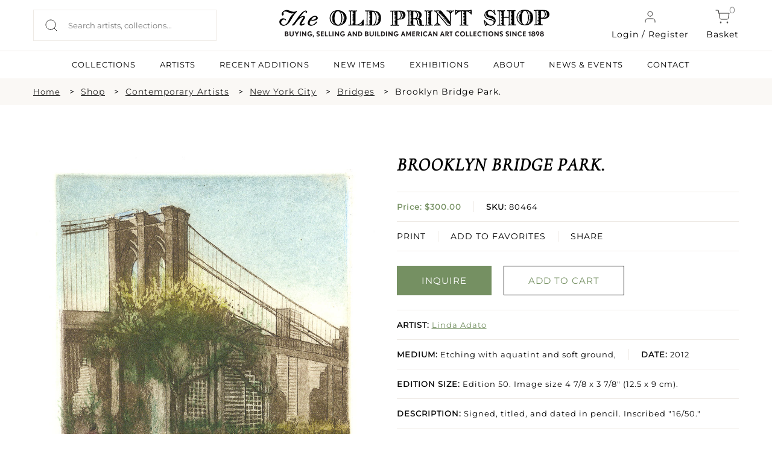

--- FILE ---
content_type: text/css
request_url: https://oldprintshop.com/bundles/site/css/jquery.akordeon.css
body_size: 558
content:
.akordeon-item { position: relative; }
.akordeon-item .akordeon-item-head { height:38px;  filter: progid:DXImageTransform.Microsoft.gradient( startColorstr='#4b4b4b', endColorstr='#303030', GradientType=0 ); /* IE6-9 */ /*position:relative;*/
}
.akordeon-item .akordeon-item-body { background: #424242; /* Old browsers */ overflow: hidden; }
.akordeon-heading { float: left; padding-left: 10px; padding-top: 8px; font-weight: bold; color: #000; font-size: 16px; text-transform: uppercase; }
.akordeon-icon span { color: #fff; display: none; font-size: 20px; position: absolute; top: 1px; font-weight: bold; text-align: center; }
.akordeon-item.expanded .akordeon-icon span { top: 1px; }
.akordeon-item-head-container { width: 100%; position: absolute; left: -8px; cursor: pointer; }
.akordeon-item-content ul li { list-style: none; font-size: 14px; text-transform: uppercase; line-height:40px; }
.akordeon-item-content ul li a { color: #000; text-decoration: none; }
.akordeon-item-content ul li a:hover { color: #000; text-decoration: none; }
#demo-wrapper { margin: 25px 0 25px 0; }
.akordeon-item.collapsed { }
.akordeon-item.expanded .akordeon-heading { color: #333; }
.akordeon-item.expanded .akordeon-item-head { color: red;  filter: progid:DXImageTransform.Microsoft.gradient( startColorstr='#424242', endColorstr='#303030', GradientType=0 ) !important;
}
.akordeon-item-content { background: none repeat scroll 0 0 hsl(0, 0%, 100%);
    color: hsl(0, 0%, 20%);
    overflow: auto;
    padding: 10px 10px 16px 3px;
    text-align: left; }
.akordeon-border-bottom { }
.akordeon-border-top { border-top: solid 1px black; }


--- FILE ---
content_type: text/css
request_url: https://oldprintshop.com/bundles/site/css/style.css
body_size: 22639
content:
@charset "utf-8";
/* CSS Document */

* {
	margin: 0;
	padding: 0;
}

body {
	font-size: 14px;
	background: #fff;
	color: #000;
	font-family: 'nobellight';
	letter-spacing: 1px;
}

h1 {
	font-size: 20px;
}

h2 {
	text-transform: uppercase;
	font-size: 16px;
}

.clear {
	clear: both;
}

a:hover,
.sign-up-input input[type="submit"]:hover,
.search input[type="text"]:hover,
input[type="submit"]:hover,
.sign-up-input input[type="text"]:hover,
img:hover,
input:hover,
span a:hover,
li a:hover {
	color: hsl(0, 0%, 53%) !important;
	-webkit-transition: all 0.5s ease-in;
	-moz-transition: all 0.5s ease-in;
	-ms-transition: all 0.5s ease-in;
	-o-transition: all 0.5s ease-in;
	transition: all 0.5s ease-in;
}

	{
	color: #dad9d9 !important;
}

img {
	vertical-align: middle;
	text-decoration: none;
	max-width: 100%;
	border: none;
}

@font-face {
	font-family: 'nobelbold';
	src: url('fonts/ufonts.com_nobel-bold-webfont.eot');
	src: url('fonts/ufonts.com_nobel-bold-webfont.eot?#iefix') format('embedded-opentype'), url('fonts/ufonts.com_nobel-bold-webfont.woff') format('woff'), url('fonts/ufonts.com_nobel-bold-webfont.ttf') format('truetype'), url('fonts/ufonts.com_nobel-bold-webfont.svg#nobelbold') format('svg');
	font-weight: normal;
	font-style: normal;
}

@font-face {
	font-family: 'nobellight';
	src: url('fonts/ufonts.com_nobel-light-webfont.eot');
	src: url('fonts/ufonts.com_nobel-light-webfont.eot?#iefix') format('embedded-opentype'), url('fonts/ufonts.com_nobel-light-webfont.woff') format('woff'), url('fonts/ufonts.com_nobel-light-webfont.ttf') format('truetype'), url('fonts/ufonts.com_nobel-light-webfont.svg#nobelregular') format('svg');
	font-weight: normal;
	font-style: normal;
}

@font-face {
	font-family: 'nobelregular';
	src: url('fonts/ufonts.com_nobel-regular-webfont.eot');
	src: url('fonts/ufonts.com_nobel-regular-webfont.eot?#iefix') format('embedded-opentype'), url('fonts/ufonts.com_nobel-regular-webfont.woff') format('woff'), url('fonts/ufonts.com_nobel-regular-webfont.ttf') format('truetype'), url('fonts/ufonts.com_nobel-regular-webfont.svg#nobelregular') format('svg');
	font-weight: normal;
	font-style: normal;
}

@font-face {
	font-family: 'Montserrat';
	src: url('fonts/Montserrat-VariableFont_wght.ttf') format('truetype');
}

/* Bold */
@font-face {
    font-family: 'CormorantGaramondBold';
    src: url('fonts/CormorantGaramond-Bold.ttf') format('truetype');
    font-weight: 700;
    font-style: normal;
}

/* Italic */
@font-face {
    font-family: 'Cormorant Garamond';
    src: url('fonts/CormorantGaramond-Italic.ttf') format('truetype');
    font-weight: 400;        /* normal weight italic */
    font-style: italic;
}

/* SemiBold */
 @font-face {
    font-family: 'CormorantGaramondsemi';
    src: url('fonts/CormorantGaramond-SemiBold.ttf') format('truetype');
    font-weight: 600;
    font-style: normal;
} 
a:hover {
	color: black;
	text-decoration: none;
}

a {
	color: black;
	text-decoration: none;
}

input {
	/*-webkit-appearance: none;*/
	border-radius: 0;
}

/*--------------------------------------------body css-----------------------------------------------------------*/
#carousel1 li.area {
	text-align: center;
}

.text_left {
	float: left;
	width: 100%;
}
.home-grid-container {
    margin-top: 40px !important;
    display: grid !important;
    grid-template-columns: repeat(4, 1fr) !important;
    gap: 2% !important;
}
#carousel3 li.wid_none {
	text-align: center;
}

.ad-image left0 {
	width: auto !important;
	height: auto !important;
}

.ad-image left0 img {
	width: auto !important;
	height: auto !important;
}

ul#carousel li,
#carousel1 li,
#carousel3 li,
#carouse12 li {
	width: 26%;
}

ul#carousel1.martin li {
	width: auto;
}

.top_header {
	background: #888888;
	height: 40px;
	width: 100%;
}
.creditcardcombined {
    display: grid;
    grid-template-columns: repeat(2, 1fr);
    gap: 15px;
}
.header_wp {
	width: 1024px;
	margin: 0px auto;
}
.input-field-card{
	background: #fff;
    border: 1px solid #d3d0cc;
    padding: 10px;
}
.logo {
	z-index: 9999;
	margin: 19px 0 0 0;
	text-align: left;
}
.cardelementsstyl{
	display: flex;
    row-gap: 8px;
    padding: 5px 0px;
    flex-direction: column;
}

.logo2 {
	float: right;
}

/* .logo-link{display: inline-block;}
.logo-link-right{float:right;} */
.bars {
	background: #888888 !important;
	text-align: center;
	font-size: 14px;
	font-family: 'nobelregular';
	color: white;
	margin-bottom: 35px;
}

.subname {
	flex: 1;
	text-align: center;
}

.bars2 {
	background: #ffffff !important;
	text-align: center;
	font-size: 16px;
	font-family: 'nobelregular';
	color: black;
	margin: 30px;
	font-weight: normal;
	text-transform: uppercase;
}

.allcollections {
	align-items: center;
	width: 100%;
	text-align: right;
	display: flex;
	margin-bottom: 40px;
}

#card-errors {
	margin: 10px 0px;
	color: #F00;
}

.subbutton {
	text-align: right;
	margin: 0px !important;
}

img.logo3 {
	display: none;
}

.itemheight {
	height: 62px;
}

.logo_addition {
	margin-top: 50px !important;
}

img.logo_desktop {
	display: block;
}

img.mobile_logo {
	display: none;
}

.header_wrapper {
	width: 1024px;
	margin: 0px auto;
}

.top_right {
	padding-top: 0px;
	text-align: right;
}

.fleft {
	float: left;
}

.fright {
	float: right;
}

ul.martin li.area {
	margin-right: 64px;
	margin-left: 0 !important;
	width: 10% !important;
}

.sne {
	margin-left: 0 !important;
}

ul.martin li.wid_none {
	margin-right: 64px;
	margin-left: 45px;
	width: 10% !important;
}

ul.slides li {}

.top_right ul li {
	display: inline;
	font-family: 'nobelregular';
	list-style: none;
	font-size: 10px;
	color: #fff;
	padding: 0 6px;
	text-transform: uppercase;
}

#BackToTop {
	background: url("../images/backtoptop-button.png") no-repeat scroll 0 0 hsla(0, 0%, 0%, 0);
	bottom: 36px;
	color: hsl(0, 0%, 93%);
	display: none;
	height: 70px;
	margin: 0 5px;
	padding: 3px;
	position: fixed;
	z-index: 999;
	right: 56px;
	text-decoration: none;
	top: inherit;
	width: 70px;
}

.bag {
	color: white;
	border: none;
	width: 29px;
	height: 25px;
	text-align: center;
	color: #888888;
	font-size: 11px;
}

.banner {
	text-align: center;
}

.top_right ul li a {
	text-decoration: none;
	color: white;
	font-family: 'nobelregular';
	line-height: 29px;
}

.top_right ul li a.fancybox {
	color: white;
}

.top_right ul li a:hover {
	color: hsl(0, 0%, 100%) !important;
	text-decoration: underline;
}

.caption {
	background: url("../images/slider-text.png") repeat scroll 0 0 hsla(0, 0%, 0%, 0);
	bottom: 0;
	display: inline-block;
	font-size: 20px;
	margin: 0 auto;
	padding: 30px 0 45px 0;
	position: absolute;
	width: 38%;
	z-index: 9;
	left: 31%;
}

.caption p {
	text-transform: uppercase;
	padding: 6px 20px 0 20px;
	text-align: center;
	line-height: 37px;
	font-weight: normal;
	font-family: 'nobelregular';
}

.caption_full {
	width: 100%;
	position: relative;
}

/*.caption_aero { background: url(../images/aero.png) center bottom no-repeat; width: 100%; position: absolute; height: 45px; }*/
.heading {
	background: none repeat scroll 0 0 hsl(0, 1%, 85%);
	float: left;
	padding: 10px 0;
	width: 100%;
}

.heading.bars {
	padding-left: 15px;
	padding-right: 15px;
	-webkit-box-sizing: border-box;
	-moz-box-sizing: border-box;
	-o-box-sizing: border-box;
	box-sizing: border-box;
}

.heading-wp {
	margin: 0px auto;
	width: 1024px;
}

.home-column .title-home h1 {
	font-size: 20px;
	line-height: 45px;
	font-weight: normal;
	text-transform: uppercase;
	height: 45px;
}

.heading-wp h2 {
	font-size: 14px;
	padding: 7px 0;
	font-weight: normal;
	text-transform: uppercase;
}

.nav_right {
	margin: 29px 0 45px;
}

.nav_right ul li {
	display: inline;
	padding: 0 22px;
	text-transform: uppercase;
	font-size: 14px;
	position: relative;
}

.nav_right ul li a {
	color: #000;
	transition: transform 0.3s ease 0s, opacity 0.3s ease 0s;
	padding-bottom: 20px;
	text-decoration: none;
	transition: none;
	font-family: 'nobelregular';
}

.title-home {
	display: block;
	margin-bottom: 10px;
}

.title-column {
	display: block;
	background: #D9D8D8;
	width: 100%;
	height: 46px;
}

.container-home {
	width: 100%;
	max-width: 1024px;
	margin: -45px auto 0;
}

.home-column {
	width: 29.3%;
	display: inline-block;
	margin: 0 0 20px;
	vertical-align: top;
}

.footer-social {
	position: absolute;
	left: 86%;
	bottom: 40%;
}

.footer-social .fb-icon {
	width: 40px;
	height: 40px;
	background: url(../images/fb-icon.png);
	float: left;
	margin-right: 15px;
}

.footer-social .insta-icon {
	width: 40px;
	height: 40px;
	background: url(../images/insta-icon.png);
	float: left;
}

.container-home-footer {
	width: 100%;
	max-width: 1024px;
	margin: 50px auto 0;
	font-size: 13px;
	position: relative;
}

.container-home-footer .home-column span {
	line-height: 22px;
}

.container-home-footer .home-column h1 {
	font-size: 14px;
	font-weight: normal;
	text-transform: uppercase;
	font-family: 'nobelregular';
}

.container-home-footer .home-column p {
	line-height: 21px;
}

.column-space {
	width: 1%;
	display: inline-block;
	margin: 0;
}

.nav_right ul li a:hover {
	text-decoration: none;
	border-bottom: 2px solid #8b897d;
	color: #888888;
	transition: none;
	padding-bottom: 10px;
}

.nav_right ul li a.active {
	text-decoration: none;
	border-bottom: 2px solid #8b897d;
	color: #888888;
	transition: none;
	padding-bottom: 10px;
}

.center_part {
	width: 100%;
	overflow: hidden;
}

.register-text {
	padding: 0 31px;
	display: block;
	width: 84%;
}

.register-text p {
	font-size: 16px;
}

.center_part_wrapper {
	width: 1024px;
	margin: 0px auto;
}

.container {
	width: 100%;
	float: left;
}

.container-wrapper {
	width: 1024px;
	margin: 0px auto;
}

.container-wrapper.product .greyback {}

.footer {
	background: #dad9d9;
	clear: both;
	overflow: hidden;
	margin: 30px 0 0 0;
	padding: 0 0 80px 0;
}

.div1 {
	float: left;
	margin: 50px 12% 0 0;
	width: 21%;
	font-size: 13px;
}

#carousel li span a {
	color: black;
	text-decoration: none;
}

#carousel li span a:hover {
	color: gray;
	text-decoration: none;
}

#carousel1,
#carousel {
	display: block;
}

.search_section {
	display: none;
}

.mobile_gallery {
	display: none;
}

/*.inner-page { margin-top: 90px; }*/
.inner-banner {
	margin: 34px 0 34px 0;
	float: left;
}

.inner-banner img {
	margin-right: 5px;
}

.container-inner {
	width: auto;
}

.left-col {
	float: left !important;
	width: 20% !important;
	padding: 0 !important;
}

p.mid_p a {
	display: inline-block;
	padding-bottom: 9px;
}

.left-col span {
	float: left;
	font-size: 16px;
	font-weight: normal;
	line-height: 25px;
	text-transform: uppercase;
	width: 75%;
}

.right-col {
	float: right !important;
	width: 80% !important;
	margin-left: 25px;
}

.text p {
	text-align: justify;
}

.container-wrapper p {
	line-height: 25px;
	font-size: 16px;
	margin-bottom: 19px;
	margin-right: 5px;
}

.staff-div {
	margin: 35px 0 26px 0;
}

/*.staff-div img { padding-right: 65px; }*/
.left-div {
	width: 30%;
	text-align: center;
}

.right-div {
	width: 65%;
}

.right-div h1 {
	font-size: 16px;
	text-transform: uppercase;
	margin-bottom: 16px;
}

.container-inner h2 {
	float: left;
	font-size: 16px;
	font-weight: normal;
	margin-left: 0;
	margin-top: 22px;
	margin-bottom: 20px;
}

#menu-open {
	cursor: pointer;
	display: none;
}

#menu-main-menu {
	display: none;
	float: none;
	font-size: 16px;
	font-weight: bold;
	padding: 0 20px;
}
#btn_checkout.loading {
    background: url(../../../bundles/pos/img/loading.gif) no-repeat;
    background-size: 20px; /* Set the size of the loader image */
    background-position: calc(100% - 5px) center; 
	transition: unset !important;
}


#menu-main-menu li {
	background-image: none;
	float: none;
	list-style: none;
}

#menu-main-menu li a,
#login1 li a {
	font-family: 'nobelregular';
	font-weight: normal;
	color: #000;
	text-transform: uppercase;
	font-size: 14px;
	display: inline-block;
	line-height: 35px;
	margin-bottom: -8px;
	text-decoration: none;
}

ul.sub-menu li a {
	text-transform: none !important;
}

#menu-main-menu li a:hover {
	color: #888888;
}

#menu-main-menu li span {
	display: block;
	margin-top: 10px;
}

#login1 li a:hover {
	color: #888888;
}

span.tg_menu {
	float: left;
	font-family: 'nobelregular';
	text-transform: uppercase;
	padding-left: 15px;
	padding-top: 4px;
}

#menu-open img {
	padding-right: 8px;
}

#login1 {
	display: none;
	float: none;
	font-size: 16px;
	font-weight: bold;
	padding: 0 20px;
}

ul#login1 li {
	list-style: none;
}

input.input-button {
	background: none repeat scroll 0 0 hsl(0, 0%, 75%);
	-webkit-appearance: none;
	border-radius: 0;
	padding-right: 5px;
	border: medium none;
	color: hsl(0, 0%, 100%);
	cursor: pointer;
	float: left;
	font-size: 12px;
	padding-bottom: 8px;
	padding-top: 8px;
	text-transform: uppercase;
}

#login1,
#menu-main-menu {
	border-bottom: 1px solid hsl(0, 0%, 53%);
	margin-top: 15px;
	padding-bottom: 16px;
}

#search1 {
	border-bottom: 1px solid hsl(0, 0%, 53%);
}

input.input_ss {
	border: medium none;
	color: hsl(0, 1%, 85%);
	height: 32px;
	padding-left: 8px;
	width: 77%;
}

p.mid_p {
	margin: 0px auto;
	padding: 25px 0 35px 0;
	width: 40%;
}

.desktop_none {
	display: none;
}

ul.sub-nav {
	display: none;
}

.nav_right ul li:hover ul.sub-nav {
	display: block;
}

ul.sub-nav {
	position: absolute;
	z-index: 9;
	background: #fff;
	width: 165px;
	left: 0;
	top: 27px;
	padding-bottom: 15px;
}

ul.sub-nav li {
	display: inherit;
	font-size: 14px;
	color: #000;
	text-align: left;
	text-transform: none;
	line-height: 30px;
}

ul.sub-nav li a:hover {
	color: hsl(0, 0%, 53%);
	border: none;
}

.mobile_block {
	display: block;
}

.desktop_dne {
	display: inline-block;
}

.div1 a {
	color: hsl(0, 0%, 0%);
	text-decoration: none;
}

.div1 a:hover {
	color: hsl(0, 0%, 0%);
	text-decoration: underline;
}

.mobile_dne {
	display: none;
}

.shop-message {
	font-size: 20px;
	margin-left: 20px;
	margin-top: 40px;
}

.taxonomy-logo,
.taxonomy-menu {
	display: inline-block;
}

.taxonomy-logo {
	float: left;
}

.taxonomy-menu {
	float: right;
	margin: 45px 0 29px;
}

.taxonomy-menu ul li {
	padding: 0 5px;
}

.greyback {
	/*background: #dad9d9;
	padding-left: 6px;
	margin-left: -6px;
	*/
	background: #dedede;
	margin-right: -20px;
	padding-left: 20px;
	padding-right: 20px;
}

.akordeon-item .akordeon-item-body,
.akordeon-item-content {
	background: none;
}

.akordeon-item-content ul li a:hover,
.akordeon-heading>a:hover {
	color: #afadac;
}

/*----------------------------------------------------ecommerce-csss------------------------------------------------*/
.inner-banner small a {
	display: none;
}

.form-div {
	width: 447px;
	margin-bottom: 91px;
}

span.cnt {
	font-size: 14px;
	padding-bottom: 16px;
	text-transform: none;
}

h3.cnt1 {
	font-size: 14px;
	text-transform: uppercase;
	float: left;
}

input.cnt_input {
	border: 1px solid hsl(0, 0%, 83%);
	font-family: 'nobellight';
	height: 38px;
	margin-bottom: 15px;
	padding-left: 11px;
	width: 234px;
}

textarea.cnt_textarea {
	width: 446px;
	height: 167px;
	border: 1px solid #d4d4d4;
	font-family: 'nobellight';
}

input.button {
	background: none repeat scroll 0 0 hsl(0, 1%, 85%);
	border: medium none;
	cursor: pointer;
	font-family: 'nobellight';
	font-size: 12px;
	margin-top: 20px;
	padding: 5px 11px;
	text-align: center;
	text-transform: uppercase;
}

a.back {
	text-transform: uppercase;
	font-family: 'nobelregular';
	font-size: 14px;
	color: #000;
	text-decoration: none;
	margin: 25px 0 40px 0;
	display: block;
}

.right-col .product-detail {
	width: 33% !important;
	float: right;
}

.product-detail span {
	margin-bottom: 30px;
	margin-left: 0 !important;
	display: block;
	font-size: 16px;
}

.height_more {
	line-height: 26px;
}

a.detail_button {
	/* background: #dad9d9; padding: 6px 15px;   */
	text-decoration: none;
	margin: 0 10px 0 0;
	background: #D9D8D8;
	display: block;
	margin: 0 10px 10px 0;
	padding: 10px 15px;
}

a.detail_button:hover {
	/* opacity: 0.63; */
	color: #000;
	background: #EDEDED;
}

/* ul.buttons_down { margin-top: 51px; } */
ul.buttons_down li {
	list-style: none;
	display: inline-block;
	text-transform: uppercase;
	padding: 0 16px 0 0;
}

ul.buttons_down li a {
	color: #000;
	color: #000;
	text-decoration: none;
}

a.buy {
	background: none repeat scroll 0 0 hsl(0, 0%, 53%);
	border-radius: 74% 74% 74% 74%;
	color: hsl(0, 0%, 100%) !important;
	padding: 20px 13px 17px 16px;
	width: 14px;
}

a.buy:hover {
	background: #444444;
	color: white;
}

.clear1 {
	margin: 50px 0;
}

.search_section {
	height: 60px;
	width: 100%;
}

.search_section_wp {
	float: left;
	margin: 0 auto;
	text-align: center;
	width: 100%;
}

input.search_section_button {
	background: #bfbfbf;
	height: 37px;
	width: 103px;
	color: white;
	text-transform: uppercase;
	border: none;
	cursor: pointer;
}

input.search_section_button:hover {
	background: #989696;
	color: white;
	-webkit-transition: all 0.5s ease-in;
	-moz-transition: all 0.5s ease-in;
	-ms-transition: all 0.5s ease-in;
	-o-transition: all 0.5s ease-in;
	transition: all 0.5s ease-in;
}

input.search_section_field {
	border: 1px solid hsl(240, 7%, 70%);
	color: hsl(0, 0%, 40%);
	height: 35px;
	text-align: center;
	text-transform: uppercase;
	width: 779px;
}

.product-panel {
	width: 100%;
	margin: 25px 0 0 0;
}

ul.panel li {
	display: inline-block;
	margin-bottom: 40px;
	font-size: 14px;
	list-style: none outside none;
	text-align: center;
	width: 32%;
}

.panel li h2 {
	font-size: 12px;
	line-height: 19px;
	margin: 0 auto 25px;
	text-transform: uppercase;
	width: 170px;
	height: 30px;
}

.imgHeight {
	display: inline-block;
	min-height: 200px;
	text-align: center;
	width: 100%;
}

.imgHeight img {
	margin-bottom: 25px;
}

.panel li h3 {
	font-size: 12px;
	padding-bottom: 6px;
	width: 199px;
	display: inline-block;
}

.panel li h3.sold {
	color: red;
	font-weight: bold;
}

.panel li span {
	color: hsl(0, 0%, 0%);
	display: block;
	font-family: 'nobelregular';
	font-size: 12px;
	font-weight: normal;
	margin-bottom: 40px;
	margin-top: 25px;
	text-transform: uppercase;
	width: 100%;
}

img.pp2 {
	margin-top: 14px;
}

ul.panel {
	width: 104%;
	margin-bottom: 0;
}

ul.panel li a {
	width: 100%;
	display: block;
}

ul.panel li img:hover {
	opacity: 0.55;
	cursor: pointer;
}

ul.panel li img {
	box-shadow: 3px 1px 8px hsl(0, 0%, 61%);
	width: auto;
	height: auto;
	max-width: 90%;
	max-height: 180px;
	margin: 0 auto;
}

.panel li h2.online {
	width: auto;
	margin-top: 25px;
	min-height: 38px;
}

.online-exhibition-page {
	margin: 40px auto !important;
	width: 100% !important;
}

.left0 {
	/*margin-left: -87px !important; }
.left0 {*/
	width: 750px !important;
}

.left0 img {
	box-shadow: 1px 2px 9px hsl(0, 1%, 48%);
	/*height: 361px; margin-left: 104px; width: 472px !important;*/
}

.left01 img {
	box-shadow: 1px 2px 9px hsl(0, 1%, 48%);
	/*height: 361px; margin-left: 0; width: 750px !important;*/
}

.white-bg {
	/*background: none repeat scroll 0 0 hsl(0, 0%, 100%); box-shadow: 2px 0 11px hsl(0, 1%, 54%);*/
	padding: 25px !important;
	width: 750px;
	margin: 0px auto !important;
}

.middle {
	text-align: center;
	margin: 25px 0 25px !important;
}

.middle span {
	font-size: 16px;
	text-transform: uppercase;
}

.middle span a {
	font-size: 14px;
	text-transform: none;
}

.left-text,
.right-text {
	margin-right: 0;
	margin-top: 28px;
	width: 48%;
}

a.share {
	float: left;
	margin-bottom: 35px;
	margin-right: 42px;
	text-transform: uppercase;
	font-size: 14px;
	font-family: 'nobelregular';
}

img.mobile_dne {
	margin-bottom: 25px;
}

.abcd {
	padding: 25px 0 0;
}

.abcd2 {
	border-top: 1px solid #dad9d9;
	padding: 0 0 0;
}

.abcd p a {
	padding-right: 21px;
	font-size: 20px;
}

.abcd p span {
	padding-right: 21px;
	font-size: 20px;
	cursor: pointer;
}

.activedata {
	font-weight: bold;
}

.flexproper {
	display: unset !important;
}

.abcd-wp {
	margin: 0px auto;
	overflow: hidden;
	width: 870px;
	background: url(../images/aero-top.png) 8px top no-repeat;
}

.left_number span {
	color: hsl(0, 1%, 85%);
	display: block;
	font-family: 'nobelregular';
	font-size: 80px;
	padding-top: 30px;
}

.left_number {
	width: 12%;
}

.right-names {
	width: 100%;
	padding-left: 17px;
}

.artcart {
	width: 85.5%;
}

ul.names_ul {
	width: 100%;
	margin-top: 42px;
	float: left;
}

.nameart {
	color: #000 !important;
	font-family: Cormorant Garamond !important;
	font-size: 23px !important;
	font-style: normal !important;
	font-weight: 700 !important;
	text-transform: uppercase;
	letter-spacing: 1.61px !important;
}

ul.names_ul li h1 {
	font-family: 'nobelregular';
	font-size: 18px;
	font-weight: normal;
	text-transform: uppercase;
	display: inline-block;
}

ul.names_ul li a {
	font-size: 16px;

}

ul.names_ul li {
	float: left;
	list-style: none outside none;
	margin-bottom: 30px;
	width: 100%;
}

input.button:hover {
	opacity: 0.73;
}

.slide_full_div {
	width: 100%;
}

.elastislide-horizontal nav span.elastislide-next {
	display: none !important;
}

.elastislide-horizontal nav span.elastislide-prev {
	display: none !important;
}

.slide_full_div:hover .container-wrapper .elastislide-horizontal nav span.elastislide-next {
	display: block !important;
}

.slide_full_div:hover .container-wrapper .elastislide-horizontal nav span.elastislide-prev {
	display: block !important;
}

.kk .elastislide-wrapper nav span {
	top: 31%;
}

.right-div p {
	font-size: 16px;
	text-align: left;
	line-height: 25px;
	margin-bottom: 26px;
}

.accr {
	margin-bottom: 25px;
}

.lst {
	margin-bottom: 80px;
}

.slides_ {
	padding-right: 50px;
}

.elastislide-carousel ul li a img.size {
	max-width: inherit;
	height: auto;
}

#carouse14 li {
	width: 39% !important;
	position: relative;
}

#carouse14 li.wid_none {
	width: 14% !important;
}

#carouse14 li.wid_none_last {
	width: 25% !important;
}

.flex-viewport {
	overflow: visible !important;
}

input.search_btn {
	background: url("../images/search-button.png") no-repeat scroll right top hsla(0, 0%, 0%, 0);
	border: medium none;
	cursor: pointer;
	height: 27px;
	margin-left: 8px;
	width: 23px;
}

.sr nav span {
	background: url("../images/white-aero.png") no-repeat !important;
	cursor: pointer;
	height: 97px !important;
	opacity: 0.8;
	position: absolute;
	text-indent: -9000px;
	width: 50px;
}

.sr {
	margin: 0 auto;
	min-height: 60px;
	position: relative;
}

.at-share-tbx-element .at-share-btn {

	opacity: 0 !important;
}

.sr nav span.elastislide-next {
	background-position: -50px 0 !important;
	right: -66px !important;
}

.sr nav span.elastislide-prev {
	left: -39px !important;
}

/*css for popup*/
.mid_popup .login:hover {
	color: #000 !important;
}

.popup_pop {
	padding: 22px 0;
	text-align: center;
	width: 500px;
}

.popup_pop h3 {
	display: inline-block;
	font-size: 16px;
	font-weight: normal;
	margin-right: 24px;
	padding-left: 31px;
	text-align: left;
	width: 100%;
}

.mid_popup {
	background: #ffffff;
	padding: 34px 30px 30px;
	margin-bottom: 80px;
	position: relative;
	max-width: 440px;
}

.mid_popup input[type="text"],
.mid_popup input[type="password"],
.mid_popup input[type="email"] {
	padding: 16px 10px;
	color: #000;
	border: none;
	margin-bottom: 30px;
	width: 95%;
	border: 1px solid hsl(0, 0%, 83%);
}

.mid_popup placeholder {
	font-size: 18px;
}

.mid_popup .login {
	background: #878787;
	border: none;
	bottom: -20px;
	color: #fff;
	font-size: 20px;
	padding: 11px 10px;
	/* position: absolute; */
	text-transform: uppercase;
	width: 100%;
	cursor: pointer;
}

.mid_popup>span {
	display: block;
	font-size: 14px;
	margin-bottom: 10px;
}

/*input:focus{ background-color:none; box-shadow: 0 0 4px #e7e9ec;
  padding: 3px 0px 3px 3px;
  margin: 5px 1px 3px 0px;	-webkit-transition: all 0.30s ease-in-out;
  -moz-transition: all 0.30s ease-in-out;
  -ms-transition: all 0.30s ease-in-out;
  -o-transition: all 0.30s ease-in-out;}*/


/*-------- Thanku page css --------*/
.clearfix:after {
	content: ".";
	display: block;
	clear: both;
	visibility: hidden;
	line-height: 0;
	height: 0;
}

.clearfix {
	display: inline-block;
}

html[xmlns] .clearfix {
	display: block;
}

* html .clearfix {
	height: 1%;
}

.new_left {
	width: 71%;
	padding: 20px 0px;
	float: left;
	font-size: 14px;
}

.upercase {
	text-transform: uppercase;
}

.billing_box ul {
	width: 50%;
	margin: 40px 0px;
	padding: 0px;
}

.color_gray {
	color: #666;
}

.billing_box ul li {
	list-style-type: none;
	padding-bottom: 12px;
	line-height: 120%;
	color: #666;
}

.bold {
	font-weight: bold;
}

.name_heading {
	font-size: 16px !important;
	color: #000 !important;
}

.billing_table ul {
	margin: 0px;
	padding: 0px;
	border-bottom: 1px solid #666;
}

.billing_table ul li {
	list-style-type: none;
	float: left;
	padding: 12px 0px;
}

.first li {
	border-bottom: 1px solid #666;
	margin-bottom: 1px;
	font-weight: bold;
	font-family: 'nobelregular';
}

.billing_table ul li:nth-child(1) {
	width: 20%;
	text-align: left;
}

.billing_table ul li:nth-child(2) {
	width: 5%;
	text-align: left;
	padding-left: 5px;
}

.billing_table ul li:nth-child(3) {
	width: 28.2%;
	text-align: left;
}

.billing_table ul li:nth-child(4) {
	width: 13%;
	text-align: right;
}

.billing_table ul li:nth-child(5) {
	width: 18%;
	text-align: center;
}

.billing_table ul li:nth-child(6) {
	width: 10.7%;
	text-align: right;
	padding-right: 8px;
}

.billing_table.checkout-table ul li:nth-child(1) {
	width: 48%;
	text-align: left;
}

.billing_table.checkout-table ul li:nth-child(2) {
	width: 16.6%;
	text-align: right;
}

.billing_table.checkout-table ul li:nth-child(3) {
	width: 14.8%;
	text-align: center;
}

.billing_table.checkout-table ul li:nth-child(4) {
	width: 18.7%;
	text-align: right;
	padding-right: 8px;
}

.billing_table ul li span {
	margin-top: 8px;
	display: inline-block;
	margin-right: 12px;
}

.other_ul li {
	color: #666;
}

.checkout-table .other_ul li:nth-child(2),
.other_ul li:nth-child(3),
.other_ul li:nth-child(4),
.other_ul li:nth-child(5) {
	font-weight: bold;
	font-size: 15px;
	/* padding-top:25px; */
}

.small {
	font-size: 12px !important;
	text-align: right !important;
}

.sur {
	padding-top: 25px !important;
	text-decoration: underline;
	font-weight: bold;
}

.black {
	color: #000 !important;
}

.no_border {
	border: none !important;
}

.other_ul2 {
	font-weight: bold;
	font-size: 15px;
	color: #666;
}

.other_ul2 li {
	text-align: right !important;
}

.new_right {
	width: 23.4%;
	float: right;
}

.right_box {
	/*border:2px solid #777777;*/
	margin-top: 20px;
	box-shadow: 0px 0px 3px #ccc;
}

.box-padding {
	padding: 12px;
}

.right_box p {
	line-height: 18px;
	padding: 18px 0px;
	font-size: 14px;
	font-family: 'nobelregular';
	color: #666;
	margin-bottom: 0px;
}

.confirm_btn {
	background: #D9D8D8;
	padding: 5px 5px;
	width: 100%;
	text-align: center;
	text-transform: uppercase;
	cursor: pointer;
	border: none;
	font-size: 14px;
	font-family: 'nobelregular';
}

.right_box p span {
	text-decoration: underline;
}

.right_box h1 {
	font-size: 15px;
}

/*shopping page css*/
.free_pading {
	padding-top: 20px;
}

.freeship {
	border: 1px solid #ccc;
	padding: 6px 6px 6px 9px;
	margin-right: 8px;
	width: 60%;
}

.summary_heading {
	margin-bottom: 8px;
}

.sumarry_table li {
	list-style-type: none;
	width: 50%;
	font-size: 14px;
	display: inline-block;
	padding: 8px 0px;
	color: #666;
}

.sumarry_table li:nth-child(even) {
	text-align: right;
	font-size: 15px;
}

.grand {
	color: #000 !important;
	font-size: 13px !important;
	padding-top: 10px;
	font-family: 'nobelregular';
	border-top: 1px solid #ccc;
	border-bottom: 1px solid #ccc;
	margin-top: 10px;
}

.mar_top {
	margin-top: 10px;
}

.remove {
	text-decoration: underline;
	color: #666;
	font-size: 12px;
	float: right;
}

.left_text {
	text-align: left !important;
}

.left_text>span {
	margin: 0 !important;
	text-align: right;
	width: 50%;
}

.need a {
	color: #666;
	font-size: 14px;
	font-weight: bold;
}

/*------ Account page css ------*/

.creadit span {
	width: 48%;
	display: inline-block;
	vertical-align: middle;
	text-transform: uppercase;
	color: #666;
}

.value {
	text-align: right;
	font-size: 16px;
	font-weight: bold;
}

.transaction_table {
	margin: 30px 0px;
}

.transaction_table ul {
	margin: 0px;
	padding: 0px;
	clear: both;
	border-bottom: 1px solid #ccc;
}

.transaction_table ul li {
	list-style-type: none;
	float: left;
	padding: 12px 0px;
	color: #666;
}

.transaction_table ul li:nth-child(1),
.transaction_table ul li:nth-child(2),
.transaction_table ul li:nth-child(4),
.transaction_table ul li:nth-child(5) {
	width: 18.5%;
	padding-right: 1%;
}

.transaction_table ul li:nth-child(3) {
	width: 20%;
}

.first_tab li {
	border-bottom: 1px solid #ccc;
	margin-bottom: 2px;
	font-weight: bold;
	text-transform: uppercase;
	color: #000 !important;
}

.amount {
	text-align: right !important;
	padding-right: 3% !important;
	font-weight: bold;
}

/*Referrals page css*/
.status {
	width: 40% !important;
}

.code {
	text-transform: uppercase;
	font-family: 'nobelregular';
	font-size: 14px;
}

.code span {
	color: #666;
	font-size: 12px !important;
	margin-right: 8px;
}

.refer {
	background: #888888;
	color: #fff;
	padding: 8px;
	clear: both;
	display: block;
	margin: 15px 0px;
	text-align: center;
	text-transform: uppercase;
	font-weight: bold;
}

.refer:hover {
	color: #fff !important;
}

.underline {
	text-decoration: underline;
}

.container {
	margin-bottom: 10px;
}

/*Checkout page css*/
.input_half {
	width: 47%;
	float: left;
}

.input {
	background: #f8f8f8;
	border-bottom: 2px solid #bababa;
	border-top: 0px;
	border-left: 0px;
	border-right: 0px;
	padding: 8px 10px;
	width: 92%;
	margin-top: 20px;
}

.right_margin {
	margin-right: 16px;
}

.input_full {
	width: 100%;
}

.input_full .input {
	width: 95%;
}

.login_links a {
	padding: 10px;
	display: block;
	text-align: center;
	text-transform: uppercase;
	font-weight: bold;
	font-size: 12px;
}

.login_new {
	border: 1px solid #888888;
	margin: 20px 0;
}

.login_fb,
.login_twitter {
	margin-bottom: 8px;
	color: #fff;
}

.login_fb {
	background: #0072bb;
}

.login_twitter {
	background: #00aef0;
}

.login_fb:hover,
.login_twitter:hover {
	color: #000 !important;
}

.bottom_bar {
	clear: both;
	padding-top: 20px;
	border-top: 1px solid #D9D8D8;
}

.shopping {
	text-decoration: underline;
	padding-top: 8px;
}

.next_link {
	float: right;
	padding: 6px 12px;
	background: #888888;
	color: #fff;
	font-weight: bold;
	font-size: 12px;
}

.next_link:hover {
	color: #000 !important;
}

/*shipping page css*/
.left_box {
	float: left;
	width: 47%;
}

.margin-right {
	margin-right: 6%;
}

.margin-bottom {
	margin-bottom: 25px;
}

.add_link a {
	text-decoration: underline;
}

.select_box {
	width: 98%;
	padding: 4px 0px;
}

.add_link a {
	text-decoration: none;
	font-weight: bold;
	padding: 3px 4px;
	display: inline-block;

}

.details_info {
	background: #f7f7f7;
	padding: 8px;
	margin-top: 15px;
	margin-bottom: 20px;
}

.info_shipping p {
	line-height: 140%;
}

.no_margin {
	margin: 0px !important;
}

/*Confirm order page*/
.back_link {
	float: right;
	text-decoration: underline;
	font-size: 11px;
}

.margin_top {
	margin-top: 40px;
}

/*Billing page css*/
.top_margin {
	margin-top: 20px;
}

.small_box_part {
	clear: both;
}

.small_box_part span {
	width: 15%;
	display: inline-block;
	margin-right: 1%;
}

.text_span {
	width: 27% !important;
}

.input_new {
	background: #f8f8f8;
	border-bottom: 2px solid #bababa;
	border-top: 0px;
	border-left: 0px;
	border-right: 0px;
	padding: 8px 8%;
	width: 84%;
	margin-top: 20px;
}

/*profile page css*/
.billing h4 {
	font-size: 16px;
}

.edit_link a {
	display: inline-block;
	padding: 5px;
}

.billing h4 {
	padding: 0px;
}

.social li {
	list-style-type: none;
	margin-top: 10px;
}

.social li input[type="submit"] {
	border: none;
	cursor: pointer;
	padding: 5px 10px;
	display: inline-block;
	min-width: 130px;
	text-align: center;
}

.social li span {
	font-size: 14px;
	margin-left: 10px;
}

.addthis_sharing_toolbox span {
	margin: 0 !important;
}

/*----------------------------- Blog page css -----------------------------*/
.for_blog li a,
.color_gray {
	color: #888 !important;
}

.blog_img {
	margin: 10px 0 12px;
}

.blog_wrapper {
	border-bottom: 1px solid #535353;
	margin-bottom: 35px;
}

.blog_wrapper .fleft {
	width: 49%;
	margin-right: 15px;
	margin-bottom: 20px;
}

.blog_wrapper .fright {
	width: 49%;
}

.blok {
	display: block;
	margin-bottom: 20px !important;
	width: 100%;
}

.pagination a {
	font-weight: bold;
	font-size: 16px;
}

.blg_post {
	display: inline-block;
	margin-top: 31px;
}

.desktopnone {
	display: none;
}

.mobilenone {
	display: block;
}

.cate {
	color: hsl(0, 0%, 0%);
	float: none;
	font-size: 16px;
	font-weight: bold;

	padding-top: 8px;
	text-transform: uppercase;
}

ul.for_blog li {
	font-size: 14px;
	line-height: 40px;
	list-style: none outside none;
	text-transform: uppercase;
	text-align: left;
}

.pd-off {
	padding-left: 15px !important;
}

.prints {
	float: right;
	margin: 60px 0 0 0;
}

.prints ul li {
	padding: 0 8px;
}

.full-left {
	width: 100%;
}

.left-col-prints {
	width: 50%;
}

.left-col-prints ul {
	width: 100%;
}

.left-col-prints ul li {
	width: 100%;
	float: left;
	font-size: 22px;
	line-height: 24px;
	margin-bottom: 7px;
}

.left-col-prints ul h1 {
	text-transform: uppercase;
	margin-bottom: 5px;
}

.search_wraper {
	width: 1024px;
	margin: 0px auto;
}

.new_search {
	border-bottom: 1px solid #D9D8D8 !important;
}

.mar_bot_none {
	margin-bottom: 0;
	padding-top: 10px;
}

.mar_bot_none .container-wrapper p a {
	font-size: 14px;
	text-decoration: underline;
}

.subject_containt .names_ul h1 {
	font-size: 18px;
}

.subject_containt .names_ul li {
	font-size: 18px;
}

.new_search .input-button {
	padding: 9px 20px;
	font-size: 16px;
}

.new_search .input_ss {
	height: 39px;
	font-size: 14px;
	width: 72%;
	margin-left: 155px;
}




.your-ac-heading {
	padding-bottom: 5px;
	float: left;
	width: 100%;
	font-family: 'nobelregular';
	font-size: 14px;
	color: #000;
	padding-top: 20px;
}

.your-ac-main a {
	display: block;
	float: left;
	width: 50%;
	font-size: 12px;
	padding-bottom: 5px;
	text-decoration: underline;
}

.search-order {
	padding-top: 14px;
	width: 100%;
	float: left;
}

.ac-go {
	background: #d9d8d8;
	border: medium none;
	cursor: pointer;
	font-family: 'nobelregular';
	font-size: 14px;
	padding: 8px 18px;
	float: right;
	margin-top: 5px;
	text-align: center;
	text-transform: uppercase;
}

.input-ac {
	background: #f8f8f8;
	border-bottom: 2px solid #bababa;
	border-top: 0px;
	border-left: 0px;
	border-right: 0px;
	padding: 8px 10px;
	width: 80%;
	float: left;
	margin-top: 5px;
}

.ur-ac-left {
	float: left;
	margin-top: 40px;
	width: 47%;
}

.ur-ac-right {
	float: right;
	margin-top: 40px;
	width: 47%;
}

.input_full_clear {
	width: 100%;
	float: left;
}

.wish-list-left {
	float: left;
	width: 230px;
	box-shadow: 0 0 3px #ccc;
	padding: 12px;
	margin-top: 20px;
}

.add-photo {
	border-bottom: 1px solid #dddddd;
	padding-bottom: 10px;
	float: left;
	width: 100%;
	font-size: 15px;
	color: #000;
	font-weight: 700;
	text-transform: uppercase;
	line-height: 28px;
}

.add-photo>img {
	float: left;
	padding-right: 10px;
}

.wish-list-right {
	float: right;
	width: 700px;
	margin-top: 20px;
}



/*8-1-14*/
.new_list {
	margin: 0px;
	padding: 0px;
}

.new_list li {
	list-style-type: none;
	font-size: 14px;
	margin-left: 15px;
	padding: 15px 0px;
	border-bottom: 1px solid hsl(0, 0%, 87%);
	font-family: 'nobelregular';
}

.new_list li:last-child {
	border-bottom: none;
}

.new_list li span {
	display: block;
	font-family: 'nobellight';
	color: hsl(0, 0%, 53%);
	margin-top: 3px;
}

.wish-list-right h1 {
	margin-bottom: 15px;
}

.wish_box {
	margin: 0px;
	padding: 25px 0px 25px 0;
	border-top: 1px solid hsl(0, 0%, 87%);
}

.wish_box li {
	display: inline-block;
	vertical-align: middle;
}

.wish_img {
	width: 25%;
}

.wish_text {
	width: 43%;
	margin: 0px 3.5%;
}

.wish_add {
	width: 23%;
}

.wish_text h2 {
	font-family: 'nobelregular';
	font-size: 14px;
	font-weight: normal;
}

.wish_text .input {
	margin-top: 15px;
}

.close {
	display: block;
	text-align: right;
}

.wish_add input {
	margin: 15px 0px;
	font-size: 12px;
}

.wish_text p {
	margin: 8px 0px;
}

.wish_price {
	color: #000;
	font-weight: bold;
}

.delete {
	font-size: 13px;
	font-family: 'nobelregular';
}

/*order page css*/
.order_search {
	margin-top: 35px;
	text-align: center;
}

.order_nav ul {
	margin: 25px 0px;
	padding: 0;
}

.order_nav ul li {
	display: inline-block;
	list-style-type: none;
	font-size: 14px;
	padding: 10px 20px;
	text-transform: uppercase;
}

.order_nav ul li a {
	color: hsl(0, 0%, 53%);
}

.order-active {
	font-weight: bold;
	color: #000;
	border-bottom: 2px solid hsl(51, 6%, 52%);
}

.placed_order {
	font-size: 15px;
	margin-top: 35px;
}

.placed_order select {
	margin-left: 10px;
	border-bottom: 2px solid hsl(0, 0%, 73%) !important;
	background: hsl(0, 0%, 97%);
	border: none;
	padding: 3px 5px;
}

.order_box {
	border-radius: 5px;
	border: 1px solid #ccc;
	margin: 30px 0px 0px;
}

.order_top {
	margin: 0px;
	padding: 10px;
	background: #f6f6f6;
	border-radius: 5px;
}

.order_top .upercase {
	font-family: 'nobelregular';
}

.order_top a {
	padding: 0px 8px;
}

.order_top li {
	list-style-type: none;
	display: inline-block;
	width: 20%;
}

.order_top li span {
	display: block;
	margin-bottom: 8px;
}

.order_top li:last-child {
	width: 38%;
	text-align: right;
}

.order_box h1 {
	margin: 25px 0px 0px 10px;
	font-family: 'nobelregular';
	font-weight: normal;
}

.order_box p {
	margin-left: 10px;
}

.order_box p span {
	font-weight: bold;
}

.detail_box {
	margin: 10px;
}

.image_box {
	/*<!--width:25%;-->*/
	margin-right: 15px;
	display: inline-block;
	vertical-align: top;
}

.order_detail {
	display: inline-block;
	vertical-align: top;
}

.order_detail p {
	margin-bottom: 0px;
}

/*January 5th, 2015*/
.blog-excerpt {
	margin-top: 10px;
}

.blog img {
	max-width: 90%;
	width: auto;
	max-height: 400px;
	height: auto;
	display: block;
	margin: 15px auto 8px;
}

/*January 9th, 2015*/
label {
	-webkit-touch-callout: none;
	-webkit-user-select: none;
	-khtml-user-select: none;
	-moz-user-select: none;
	-ms-user-select: none;
	user-select: none;
}

input[type=checkbox].css-checkbox {
	position: absolute;
	overflow: hidden;
	clip: rect(0 0 0 0);
	height: 1px;
	width: 1px;
	margin: -1px;
	padding: 0;
	border: 0;
}

input[type=checkbox].css-checkbox+label.css-label {
	padding-left: 20px;
	height: 15px;
	display: inline-block;
	line-height: 15px;
	background-repeat: no-repeat;
	background-position: 0 0;
	font-size: 15px;
	vertical-align: middle;
	cursor: pointer;
}

input.css-checkbox[type="checkbox"]+label.css-label:nth-child(4) {
	margin-left: 10px;
}

input[type=checkbox].css-checkbox:checked+label.css-label {
	background-position: 0 -15px;
}

.lite-gray-check {
	background-image: url('../images/lite-gray-check.png');
}

.location {
	display: block;
	margin-bottom: 30px;
	margin-top: -10px;
}

.akordeon-item-content>ul {
	padding-left: 15px;
}

.akordeon-item:nth-child(3) {
	display: none;
}

/* sembunyikan select price range */

/*January 12th, 2015*/
.saming {
	font-weight: bold;
}

.akordeon-item-content ul li {
	font-size: 16px;
	line-height: inherit;
	margin: 20px 0;
}

.akordeon-item-content>ul {
	padding-left: 0;
}

ul.names_ul li table,
ul.names_ul li table tbody,
ul.names_ul li table tbody tr {
	display: block;
	width: 100%;
}

ul.names_ul li table tr td {
	width: 21%;
	display: inline-block;
	padding-left: 4px;
	font-size: 16px;
}

ul.names_ul li table tr td.artise {
	width: 35%;
}

ul.names_ul li table tr td:first-child {
	padding-left: 0;
}

.akordeon-item-content {
	padding: 0;
	overflow-x: hidden;
}

nav.formob {
	background: #fff;
	border-bottom: 1px solid #989898;
	display: none;
	/* margin-top: -33px; */
	padding: 5px;
	position: relative;
	z-index: 999;
}

nav.formob div.link-menu-kiri {
	padding: 5px 3px 5px 10px;
	line-height: 18px;
	font-weight: bold;
}

nav.formob div.link-menu-kiri:hover {
	cursor: pointer;
}

nav.formob div.link-menu-kiri img {
	float: right;
}

.left-col {
	max-width: 165px;
}

@media(min-width: 769px) and (max-width: 993px) {
	.right-col {
		width: 64% !important;
	}
	/* .single-tax {
		width: 90% !important;
	} */
}

/*January 14th, 2015*/
@media only screen and (max-width: 760px),
(min-device-width: 769px) and (max-device-width: 1024px) {

	/* Force table to not be like tables anymore */
	.single-tax {
		overflow:unset !important;
		padding-left:40px !important;
		padding-right:40px !important;
	} 
	.americacolumns{
		grid-template-columns: repeat(1, 1fr) !important;
	}
	ul.names_ul li table tr td,
	ul.names_ul li table tr td.artise {
		display: block;
		width: 100%;
	}

	ul.names_ul li table tr td {
		padding: 3px 0;
	}

	/* Hide table headers (but not display: none;, for accessibility) */
	/* thead tr { 
		position: absolute;
		top: -9999px;
		left: -9999px;
	} */

	td {
		/* Behave  like a "row" */
		border: none;
		position: relative;
	}
}


@media (max-width:799px) {

	.container-home,
	.container-home-footer {
		padding: 0 10px;
		width: 98%;
	}

	.home-column {
		width: 29.2%;
	}
}

/* ------------------untuk dropdown disini---------------------- */

.open>.dropdown-toggle.btn-default {
	color: #333;
	background-color: #e6e6e6;
	border-color: #adadad;
}

.dropdown {
	position: relative;
}

.dropdown-toggle:focus {
	outline: 0;
}

.dropdown-menu1,
.dropdown-menu2 {
	position: absolute;
	top: 100%;
	left: -10px;
	z-index: 1000;
	display: none;
	float: left;
	width: 170px;
	padding: 5px 0;
	margin-top: 11px;
	font-size: 14px;
	text-align: left;
	list-style: none;
	background-color: #fff;
	-webkit-background-clip: padding-box;
	background-clip: padding-box;
	border: 1px solid #888;
}

.dropdown-menu1>li>a:hover,
.dropdown-menu1>li>a:focus,
.dropdown-menu2>li>a:hover,
.dropdown-menu2>li>a:focus {
	text-decoration: none;
}

.dropdown-menu1>.active>a,
.dropdown-menu1>.active>a:hover,
.dropdown-menu1>.active>a:focus,
.dropdown-menu2>.active>a,
.dropdown-menu2>.active>a:hover,
.dropdown-menu2>.active>a:focus {
	outline: 0;
}

.open>.dropdown-menu1,
.open>.dropdown-menu2 {
	display: block;
}

.open>a {
	outline: 0;
}

.dropdown-menu-right {
	right: 0;
	left: auto;
}

.dropdown-menu-left {
	right: auto;
	left: 0;
}

.dropdown-header {
	display: block;
	padding: 3px 20px;
	font-size: 12px;
	line-height: 1.42857143;
	color: #777;
	white-space: nowrap;
}

.dropdown-backdrop {
	position: fixed;
	top: 0;
	right: 0;
	bottom: 0;
	left: 0;
	z-index: 990;
}

.pull-right>.dropdown-menu {
	right: 0;
	left: auto;
}

.dropup .caret,
.navbar-fixed-bottom .dropdown .caret {
	content: "";
	border-top: 0;
	border-bottom: 4px solid;
}

.dropup .dropdown-menu1,
.dropup .dropdown-menu2,
.navbar-fixed-bottom .dropdown .dropdown-menu1,
.navbar-fixed-bottom .dropdown .dropdown-menu2 {
	top: auto;
	bottom: 100%;
	margin-bottom: 1px;
}

ul.dropdown-menu1,
ul.dropdown-menu2 {
	list-style-type: none;
	max-height: 180px;
	overflow: auto;
	text-align: left;
}

ul.dropdown-menu1 li a,
ul.dropdown-menu2 li a {
	height: 24px;
	line-height: 24px;
	padding: 3px 10px;
	display: block;
}

ul.dropdown-menu1 li a:hover,
ul.dropdown-menu2 li a:hover {
	background: #888;
	color: #fff !important;
	cursor: pointer;
	-webkit-transition: none;
	-moz-transition: none;
	-ms-transition: none;
	-o-transition: none;
	transition: none;
}

.btn.dropdown-toggle {
	width: 135px;
	font-weight: bold;
}

.valueOfButton1,
.valueOfButton2 {
	display: block;
	font-size: 14px;
	vertical-align: middle;
}

.iteman .dropdown-toggle:active,
.iteman.open .dropdown-toggle {
	outline: 0;
}

.iteman.open .dropdown-toggle {
	-webkit-box-shadow: inset 0 3px 5px rgba(0, 0, 0, .125);
	box-shadow: inset 0 3px 5px rgba(0, 0, 0, .125);
}

.iteman.open .dropdown-toggle.btn-link {
	-webkit-box-shadow: none;
	box-shadow: none;
}

/* ----------------------------------------------------------------- */
.sortingan {
	/* border-top: 1px solid #888; */
	border-bottom: 1px solid #888;
	padding: 10px 0;
	display: block;
	margin-top: 25px;
	margin-left: 20px;
	border-top: 1px solid #888;
}

.judul-item,
.iteman {
	display: inline-block;
	vertical-align: middle;
}

.judul-item {
	margin-right: 10px;
}

.item-sort {
	display: inline-block;
	margin-right: 20px;
}

.item-sort-location {
	display: inline-block;
	margin-left: 20px;
	display: none;
}

.item-sort-name,
.item-sort-price {
	display: inline-block;
	margin-right: 10px;
}

.item-sort-location .iteman,
.item-sort .iteman {
	/* border: 1px solid #e1e1e1;
    display: block;
    overflow: hidden; */
	position: relative;
	width: 160px;
}

.caret {
	background: url(../images/arrow-down.png) no-repeat;
	color: #000;
	right: 0;
	text-align: center;
	font-weight: normal;
	top: 0;
	display: inline-block;
	position: absolute;
	width: 15px;
	height: 15px;
	line-height: 19px;
}

select:-moz-focusring {
	color: transparent;
	text-shadow: 0 0 0 #000;
}

.right-col h2.print {
	margin-bottom: 40px;
}

.moreit {
	text-align: left;
	display: block;
}

.moreit {
	font-weight: bold;
}

.more_art {
	display: block;
	margin-top: 30px;
}

.more_art ul {
	margin-bottom: 20px;
	width: 104%;
}

.more_art ul li {
	display: inline-block;
	width: 32%;
	text-align: center;
}

.more_art ul li a {
	font-size: 16px;
	font-weight: bold;
	text-transform: uppercase;
	padding: 10px 0 5px;
	display: inline-block;
}

.more_art ul li.ui-tabs-active a {
	border-bottom: 1px solid #878787;
	color: #878787;
}

.load-more:hover {
	cursor: pointer;
}

a:focus {
	outline: 0;
}

.akordeon-heading {
	padding-left: 8px;
	padding-top: 0;
}

.proddetail {
	margin-top: 48px;
}

.share-1 {
	display: block;
}

.share-1 span {
	margin-bottom: 0;
	font-size: 14px;
}

.top_header .icon {
	vertical-align: text-bottom;
	margin-left: 10px;
}

.top_header span.bag {
	background: none repeat scroll 0 0 #ffffff;
	display: inline-block;
	font-size: 12px;
	padding: 6px 0 5px;
	height: auto;
}

@media (max-width:915px) {

	.item-sort,
	.item-sort-location {
		display: block;
		margin: 0 0 10px;
		text-align: center;
	}

	.logo2 {
		margin: 0 10px !important;
	}
}

@media (max-width:768px) {
	/* default iPad screens */
	.newcollectioncontainer{
		grid-template-columns: 100% !important;
    }
	.footer-social {
		position: absolute;
		left: 51%;
		bottom: -15%;
		transform: translateX(-50%);
	}

	.slider-container {
		width: 100%;
	}

	.home-column {
		width: 100%;
		display: block;
	}

	.title-home {
		background: none repeat scroll 0 0 #d9d8d8;
		margin-left: -10px;
		padding-left: 10px;
	}

	.column-space {
		display: none;
	}

	.container-wrapper {
		width: 100% !important;
	}

	.left-col {
		width: 96% !important;
		background: #fff;
		padding: 0 !important;
		z-index: 99;
		display: none;
		border-bottom: 1px solid #989898;
		max-width: none;
		float: none !important;
		margin: 0 auto;
	}

	.left-col #demo-wrapper {
		margin: 0;
	}

	.right-col {
		width: 96% !important;
		float: none !important;
	}
	/* .single-tax {
		width: 96% !important;
		float: none !important;
	} */

	.single-tax {
		padding-left: 0px !important;
		padding-right: 0px !important;
		overflow:unset !important;
	} 
	.americacolumns{
		grid-template-columns: repeat(1, 1fr) !important;
	}
	.right-col .product-detail {
		width: 100% !important;
	}

	nav.formob {
		display: block;
	}

	img.mobile_dne {
		margin: 0 auto 20px;
	}

	.akordeon-item-content,
	.akordeon-heading {
		padding-left: 0 !important;
	}

	.akordeon-item-head-container {
		left: 0;
	}

	.shop-img img {
		margin: 20px auto !important;
	}

	.sortingan {
		margin-left: 0;
	}

	ul.panel li {
		width: 100% !important;
	}

	.shop-message {
		display: block;
		width: auto;
		margin: 20px 0 0;
		position: relative;
	}

	.slider-content a {
		text-align: center !important;
	}
}

.heading-container {
	/* margin-bottom: 35px; */
}

.heading.bars {
	margin-bottom: 0;
}

.heading-container:after {
	clear: both;
	content: "";
	display: block;
}

.akordeon-item-content ul li.active {
	text-decoration: underline;
}

.heading.bars a {
	color: white;
	font-weight: bold;
}

.heading.bars a:hover,
.heading.bars a:focus {
	color: white !important;
	text-decoration: underline;
}

div.top_right .fancybox {
	font-size: 12px;
}

div.top_right .cart-bag {
	font-size: 12px;
}


/* new css */
/* desktop css */
.new p,
.new a,
.new li {
	font-family: 'Montserrat';
}

.new h6 {
	font-family: 'Cormorant Garamond';
	font-size: 18px;
	font-weight: 700;
	line-height: 18px;
}

.new h1 {
	font-size: 67px;
	line-height: 67px;
	font-weight: 700;
	font-family: 'Cormorant Garamond';
}
.page-head {
  margin-bottom: 20px;
}

.new h2 {
	font-size: 50px;
	line-height: 50px;
	font-weight: 700;
	font-family: 'Cormorant Garamond';
}

.new h4 {
	font-size: 30px;
	line-height: 40px;
	font-weight: 700;
	font-family: 'Cormorant Garamond';
}

.dark-txt {
	color: #080807;
}

/* .new a:hover {
		color: inherit !important;
	} */
.new h5 {
	font-family: 'Cormorant Garamond';
	font-size: 20px;
	line-height: 20px;
}

h2.slide-headline {
	font-family: 'Cormorant Garamond';
	font-size: 40px;
	line-height: 50px;
}

h4.slide-artistname {
	font-family: 'Montserrat';
	font-size: 19px;
	line-height: 19px;
	font-weight: 400 !important;
}
.newcollectioncontainer {
    display: grid;
    grid-template-columns: 24% 73%;
    gap: 3%;
	row-gap: 30px;
    box-sizing: border-box;
}
.shop-filters {
    background: #FAF8F5;
    padding: 24px;
    border-radius: 5px;
}
.filter-box ul a span {
    font-weight: 600;
    font-style: normal;
    font-size: 18px;
    line-height: 22px;
    letter-spacing: 1px;
    text-transform: capitalize;
    font-family: 'CormorantGaramondsemi';
    color: #2B2A29;
	flex: 1;
}
.filter-box ul a svg {
    width: 18px;
}
.filter-box ul a {
    display: flex;
    gap: 8px;
    cursor: pointer;
}
.filter-box ul
{
    padding: 8px 0px;
	list-style: none;
}
.filter-box ul:first-child{
	padding: 16px 0px 8px 0px;
}
.filter-box {
    padding: 16px 0px;
    border-bottom: 1px solid #0000001F;
}
.filter-box h3 {
	display: flex;
    align-items: center;
    gap: 8px;
	cursor: pointer;
}
.filter-box ul li a {
    font-size: 15px;
    line-height: 15px;
    font-family: 'CormorantGaramondBold';
    color: #5B5B5B;
	padding: 4px 0px;
	letter-spacing: 0px;
}
a.activesubjectdetail {
    letter-spacing: 0px;
    color: #2B2A29 !important;
}
.filter-box ul.activesub svg {
    transform: rotate(180deg);
}
.filter-box h3 span {
    margin: 0;
    font-size: 22px;
    font-weight: 600;
	/* CormorantGaramondBold */
    font-family: 'CormorantGaramondsemi';
    color: #080807;
    line-height: 26px;
    letter-spacing: 1px !important;
	flex: 1;
}
.filter-box ul.activesub a span {
    font-family: 'CormorantGaramondBold';
	color: #080807;
}
.filter-box h3.active span {
    font-family: 'CormorantGaramondBold';
}
.filter-box h3 svg {
    width: 13px;
}
.filter-box h3.active svg {
    transform: rotate(180deg);
}
.container-new {
	max-width: 1170px !important;
	margin: 0 auto;
	float: unset !important;
	overflow: hidden;
}
.newhead {
    text-align: center;
    margin-bottom: 20px;
	text-transform: uppercase !important;
}
.newcontent, .newcontent p{
	font-size: 16px;
    line-height: 24px;
    font-weight: 400;
    padding-bottom: 20px;
}
.newcontent p:last-child{
	 padding-bottom: 0px !important;
}

.newseccontainer{
	margin-bottom: 60px;
}
.newseccontainer2{
	margin-top: 80px;
}

.share{
	color: #759062;
}

.pageititle-head {
	font-size: 40px !important;
	line-height: 40px !important;
	text-transform: uppercase;
	color: #080807;
}

.d-grid {
	display: flex;
}

.jcsb {
	justify-content: space-between;
	align-items: center;
}

.contact-info {
	margin-bottom: 20px;
}

.read-more {
	font-weight: 800;
    color: #759062;
    margin-left: 9px;
    text-decoration: underline;
}
.backbtn {
	font-family: 'Montserrat';
	color: #759062 !important;
    font-weight: 600;
    padding: 0px 0px 60px 0px !important;
    cursor: pointer;
    width: max-content;
    font-size: 16px;
	text-transform: uppercase;
}
.cart-table {
	padding-bottom: 10px;

}

.check-head-out {
	padding-bottom: 20px;
}

.cart-table-data {
	padding: 40px 0px;
}

.cart-table-data {
	padding: 40px 0px;
	border-bottom: 1px solid #EEEAE5;
}

.item-count {
	color: #080807;
}

.ct-head li {
	color: #2B2A29;
}

.cart-prodname {
	color: #080807;
	font-size: 16px !important;
	line-height: 16px !important;
	font-family: 'Montserrat' !important;
}

.cart-table-data li {
	color: #080807;
	font-size: 16px;
	font-weight: 300;
	line-height: 18px;
}

.item2 p {
	font-size: 13px;
}

.cart-table-data li span {
	font-weight: 500;
}

.cart-table-grid {
	display: grid;
	grid-template-columns: 13% 40% 13% 10% 15% 4%;
	gap: 1%;
}

.cart-table-data .item4 {
	text-align: center;
}

.cart-summary {
	background: #FAF8F5;
	padding: 24px;
	box-shadow: rgba(0, 0, 0, 0.24) 0px 3px 8px;
}

.summary-table-sub .sub {
	font-weight: 500;
}

.summary-head {
	font-family: 'Montserrat' !important;
	font-size: 23px !important;
	line-height: 23px !important;
	margin-bottom: 16px;
}

.summary-table-sub p {
	font-size: 13px;
}

.cart-prod-img {
	width: 96px;
	height: 96px;
	object-fit: cover;
}

.cart-outer-div {
	display: grid;
	grid-template-columns: 75% 23%;
	margin-top: 56px;
	grid-column-gap: 2%;
}

.summary-table-sub {
	padding-bottom: 72px !important;
}

.checkout-btn {
	display: block !important;
	text-align: center;
}

.summ-total {
	font-size: 16px;
	font-weight: 600;
	margin-bottom: 24px;
}

.summary-table {
	display: flex;
	justify-content: space-between;
	border-width: 1px 0px !important;
	border: solid #E7E2DB;
	padding: 24px 0px;
}

.ct-head {
	font-size: 13px;
	font-weight: 400;
}

ul.cart-table-grid {
	list-style: none;
}

.bg-overlay {
	height: inherit;
	width: inherit;
}

/* .slide-headline p {
	line-height: 67px;
} */

.middle-content {
	align-items: center;
	display: flex;
	/* height: inherit; */
	overflow-wrap: anywhere;
}

.slide-headline {
	color: #fff;
	font-size: 66px;
	font-weight: 600;
	line-height: 88px;
	text-transform: uppercase;
}

span.italic-headline {
	font-style: italic;
	text-transform: capitalize;
	font-weight: 600;
}

.slide-artistname {
	color: #ffffff;
	font-size: 23px;
	font-weight: 500 !important;
	line-height: 23px;
	margin-bottom: 0px;
	margin-top: 24px;
}

.margin0 {
	margin-top: 0px !important;
}

.fill-button,
.light-button,
.white-fill-button {
	font-family: 'Montserrat' !important;
	padding: 16px 40px !important;
	font-size: 15px !important;
	line-height: 15px !important;
	font-weight: 500;
	display: inline-block;
	margin: 0px !important;
}

.slider-grid {
	display: grid;
	grid-template-columns: 42% 58%;
	min-height: inherit;
}

.hero-grid-2 img {
	width: 100%;
	height: 100% !important;
	object-fit: cover;
}

/* .hero-grid-2 {
    margin-right: 40px;
} */
.hero-slider {
	margin-bottom: 0px !important;
	min-height: inherit !important;
	width: calc(100% - 40px);
}

.hero-section>div {
	min-height: 60vh !important;
}

.hero-section {
	padding: 52px 0px;
	background: #FAF8F5;
}

.hero-slider>div,
.hero-slider>div>div {
	padding: 0px !important;
	min-height: inherit !important;
}

.hero-slides {
	min-height: inherit !important;
}

.hero-grid-1 .white-fill-button:hover {
	color: #759062 !important;
	border-color: #759062 !important;
	background-color: transparent !important;
}

/* .hero-slider .slick-dots {
	bottom: 18px !important;
}

.hero-slider .slick-dots li button:before,
.hero-slider .slick-dots li button:before,
.artist-slider .slick-dots li button:before,
.artist-slider .slick-dots li button:before {
	color: #ffffff !important;
} */
.hero-slider .slick-dots {
	position: absolute;
	width: max-content;
	right: -40px;
	bottom: 50%;
	transform: translate(43%, -50%) rotate(90deg);
}

.hero-slider .slick-active button:before {
	color: #759062 !important;
}

.hero-slider li button:before {
	color: #CFCFCF !important;
}

.new-addition .slick-dots li button:before,
.new-addition .slick-dots li button:before {
	color: #9B9B9B !important;
}

.slick-dots li button:before,
.slick-dots li button:before {
	font-size: 8px !important;
}

.container-ue-space {
	padding: 50px 0px 80px 0px;
}
.container-space-zerobtm {
	padding: 80px 0px 0px 0px;
}
.container-space {
	padding: 80px 0px 80px 0px;
}

.dark-text {
	color: #080807;
}

.featurednodata {
	padding-top: 20px;
	text-align: center;
	font-weight: bold;
}

.text-center {
	text-align: center;
}

.grid-container {
	display: grid;
	grid-template-columns: 30% 30% 30%;
	grid-column-gap: 5%;
	margin-bottom: 10px;
}

.grid-container>div {
	text-align: center;
	padding-top: 16px;
}

.row:after {
	content: "";
	display: table;
	clear: both;
}

.green-obj,
.green-text {
	color: #759062;
}

.hrz-line-green {
	background-color: #759062;
}

.hrz-line-white {
	background-color: #ffffff;
}

.hrz-line {
	width: 80px;
	margin: 0 auto;
	justify-content: center !important;
	height: 2px;
	border: 0px;
}

.hrz-line-spacer {
	margin: 16px 0px 16px 0px;
}

.coll-data {
	width: 75%;
	margin: 0 auto;
	padding: 24px 24px 40px 24px;
	position: relative;
	bottom: 30px;
	left: 0;
	right: 0;
}

.coll-discription {
	font-size: 13px;
	line-height: 20px;
	font-weight: 400;
	padding-bottom: 32px;
}

.fill-button {
	color: #ffffff !important;
	background-color: #759062 !important;
	border: 1px solid #759062 !important;
}

.light-button {
	border: 1px solid #080807 !important;
	color: #759062 !important;
	background-color: transparent !important;
}

.center-data {
	display: flex;
	justify-content: center;
}

.addition-box-inner,
.related-product-box-inner {
	padding: 16px;
	border: 1px solid #EEEAE5;
}

.addition-box,
.related-product-box {
	margin: 0px 12px;
	text-align: center;
}

.addition-artist,
.related-artist {
	margin: 16px 0px !important;
	font-size: 13px !important;
	line-height: 13px;
	font-weight: 400;
	text-transform: capitalize;
}

.addition-data,
.related-data {
	text-transform: uppercase !important;
	font-size: 13px !important;
	line-height: 13px !important;
	font-weight: 400 !important;
	white-space: nowrap !important;
	width: 100% !important;
	overflow: hidden;
	text-overflow: ellipsis;
	font-family: 'Montserrat' !important;
}

.account-grid {
	display: grid;
	grid-template-columns: 30% 70%;
	margin-top: 32px;
}

.ac-grid-wrap {
	border: 1px solid #E5E5E5;
	padding: 16px;
}

.ac-grid-wrap ul {
	list-style: none;
	flex-direction: column;
	gap: 14px;
	display: flex;
}

.ac-grid-wrap li {
	padding: 17px;
	font-size: 16px !important;
	display: flex;
	font-weight: 500;
	cursor: pointer;
}

.ac-grid-wrap svg {
	margin-right: 12px;
}

.active-actsetting svg path {
	stroke: #759062;
	;
}

.account-head {
	font-family: 'Montserrat' !important;
	font-weight: 600 !important;
}

.order-data {
	list-style: none;
}

ul.order-data {
	display: grid;
	grid-template-columns: 48% 48%;
	grid-column-gap: 4%;
}

.hr-line {
	justify-content: center !important;
	height: 2px;
	border: 0px;
	background-color: #E5E5E5;
	margin-top: 24px;
}

.account-sub-head {
	margin-top: 40px;
	margin-bottom: 24px;
}

a.order-btn {
	background: #F7FAF5;
	padding: 16px;
	display: flex;
	justify-content: space-between;
	border: 1px solid #E5E5E5;
	font-size: 14px;
	font-weight: 400;
}

.account-grid-second {
	padding-left: 73px;
}

.active-actsetting {
	background: #EFF5EB;
	color: #759062;
}

.input-ac-search {
	background: #F7FAF5;
	border: 1px solid #E5E5E5 !IMPORTANT;
	padding: 16px;
	width: 85%;
	float: left;
	margin-top: 0px;
	font-size: 14px;
}

.ac-go-search {
	background: #F7FAF5;
	border: 1px solid #E5E5E5 !important;
	cursor: pointer;
	font-family: 'Montserrat';
	font-size: 14px;
	padding: 16px;
	float: right;
	margin-top: 0px !important;
	text-align: center;
	text-transform: uppercase;
}

.addition-price,
.related-price {
	padding: 16px 0px !important;
	color: #080807;
	font-size: 16px !important;
	line-height: 16px;
	font-weight: 500;
}

.new-addition {
	padding-top: 16px;
	margin-bottom: 80px !important;
}

.container-sm-space {
	padding: 0px 0px 80px 0px;
}

.bg-lightskyblue {
	background-color: #5E6C7D;
}

.light-text {
	color: #FFFFFF;
}

.artist-name {
	font-size: 13px;
	line-height: 13px;
	font-weight: 400;
	margin: 20px 0px 16px 0px;
	text-align: center;
	text-transform: uppercase;
}

.artist-data {
	font-size: 16px;
	line-height: 16px;
	font-weight: 400;
	font-family: 'Montserrat';
	text-decoration: underline;
}

.artist-box-inner {
	text-align: center;
	max-height: 213px;
	overflow: hidden;
}

.artist-box {
	padding: 0px 20px;
}

.artist-slider {
	margin-bottom: 80px !important;
	margin-top: 36px;
}
.new-exhibition {
	
	margin-top: 36px;
}

.bg-yorkbeige {
	background-color: #A9987C;
}
.new-exhibition .slick-slide {
  padding: 0px 10px;
}

.grid-container-news {
	display: grid;
	grid-template-columns: 30% 30% 30%;
	grid-column-gap: 5%;
	margin-bottom: 43px;
	margin-top: 32px;
	grid-row-gap: 42px;
}

.news-type {
	font-size: 13px;
	font-weight: 400;
	line-height: 13px;
	margin: 16px 0px;
}

.news-title {
	font-style: italic;
	margin-bottom: 16px !important;
	font-weight: 700 !important;
	width: 95% !important;
	font-size: 30px !important;
	line-height: 30px !important;
	letter-spacing: 0px;
}

.news-detail {
	font-size: 16px;
	line-height: 16px;
	font-weight: 400;
	text-decoration: underline;
}

.bg-dark {
	background-color: #080807;
}

.footer-container {
	padding: 80px 0px 40px 0px;
}

.footer-headlines {
	font-size: 18px;
	font-weight: 700;
	line-height: 18px;
}

.grid-container-footer {
	display: grid;
	grid-template-columns: 80% 20%;
	margin-bottom: 40px;
}

.hrz-line-full {
	margin: 0 auto;
	justify-content: center !important;
}

.grid-social-footer {
	display: grid;
	grid-template-columns: auto auto auto auto;
	grid-column-gap: 16px;
	margin-top: 16px;
}

.newsletter-submit {
	width: 40px;
	background: url(../../../uploads/new-images/arrow-right.png);
	background-repeat: no-repeat;
	height: 43px;
	position: absolute;
	left: 332px;
	top: 50%;
	-ms-transform: translateY(-50%);
	transform: translateY(-50%);
	background-position: center;
	border: unset !important;
}

.newsletter-form input[type="text"] {
	font-family: 'Montserrat';
	font-size: 13px;
	line-height: 13px;
	font-weight: 400;
	background: transparent;
	padding: 16px 16px 16px 16px;
	color: #ffffff !important;
	border: 1px solid #ffffff;
	border-radius: 0px;
	width: 350px;
}

.newsletter-form input::placeholder {
	color: #ffffff;
	opacity: 1;
	/* Firefox */
}

.newsletter-form input:-ms-input-placeholder {
	/* Internet Explorer 10-11 */
	color: #ffffff;
}

.newsletter-form input::-ms-input-placeholder {
	/* Microsoft Edge */
	color: #ffffff;
}

.column-footer {
	position: relative;
	color: #ffffff;
}

.newsletter-form {
	margin-top: 16px;
	position: relative;
}

a.footer-links {
	display: flex;
	margin: 16px 0px;
}

.grid-container-bm-footer {
	display: grid;
	grid-template-columns: 35% 35% 20%;
	margin-top: 40px;
	margin-bottom: 40px;
	grid-column-gap: 5%;
}

p.shop-timing {
	font-size: 13px;
	font-weight: 400;
	line-height: 16px;
	margin: 14px 0px;
	display: inline-block;
}

.grid-container-footer-end {
	display: grid;
	grid-template-columns: 50% 50%;
}

.collection img {
	width: 100%;
}

.collection-inner a {
	width: inherit;
	height: inherit;
	display: grid;
	align-content: center;
	background: #F3E8CC;
}

.collection-inner {
	height: 350px;
	overflow: hidden;
}

.column-footer-rt {
	text-align: right;
}

.grid-container-footer-end p,
.grid-container-footer-end a {
	font-size: 11px;
	line-height: 11px;
}

.fill-button:hover {
	border: 1px solid #080807 !important;
	color: #759062 !important;
	background-color: transparent !important;
}

.light-button:hover {
	color: #ffffff !important;
	background-color: #759062 !important;
	border: 1px solid #759062 !important;
}

.artist-data:hover,
.news-detail:hover {
	color: #ffffff !important;
	text-decoration: underline !important;
}

input[type="text"].search_field {
	font-family: 'Montserrat';
	font-size: 13px;
	line-height: 13px;
	font-weight: 400;
	background: transparent;
	padding: 16px 16px 16px 13px;
	color: #2B2A29 !important;
	border: 1px solid #00000000;
	border-radius: 0px;
	width: 251px;
}

.search-form input:focus {
	outline: none !important;
}

.grid-header-container {
	display: grid;
	grid-template-columns: 26% 56% 18%;
	padding-top: 16px;
	padding-bottom: 16px;
}

.login-cart {
	display: inline-block;
}

.header-icon {
	display: block;
	margin: 0 auto;
	margin-bottom: 8px;
}

.login {
	float: left;
}

.cart {
	float: right;
	position: relative;
}

.login-cart .bag {
	font-size: 15px;
	position: absolute;
	right: -4px;
	top: -9px;
	font-weight: 500;
}

.site-logo-add {
	display: block;
	text-align: center;
}

.header-nav li {
	display: inline;
	padding: 0px 9px;
	text-transform: uppercase;
	font-size: 13px;
	line-height: 13px;
	font-weight: 400;
}

.header-nav ul {
	text-align: center;
}

.head-hr {
	color: #EEEAE5;
	border: none;
	height: 1px;
	background-color: #EEEAE5;
}

.header-nav {
	padding: 16px 0px;
}

.search-form .search_btn {
	background-position: center center !important;
	background: url(../../../uploads/new-images/search.svg) no-repeat;
	height: 20px;
	margin-left: 0px;
	width: 30px;
	cursor: pointer;
	position: relative;
}

.search-form {
	display: flex;
	flex-direction: row-reverse;
	border: 1px solid #EEEAE5;
	padding-left: 16px;
	align-items: center;
}

#mob-menu {
	display: none;
}

#mob-menu {
	margin: 0px;
	flex-flow: column wrap;
	justify-content: space-around;
	height: 30px;
	width: 28px;
	cursor: pointer;
}

.bar-top,
.bar-middle,
.bar-bottom {
	height: 2px;
	background: #000000;
	border-radius: 5px;
	margin: 0px;
	transform-origin: left;
	transition: all 0.5s;
}

.hamburger-menu .bar-top {
	transform: rotate(45deg);
}

.hamburger-menu .bar-middle {
	transform: translateX(1rem);
	opacity: 0;
}

.hamburger-menu .bar-bottom {
	transform: rotate(-45deg);
}

.grid-col-pop {
	display: grid;
	grid-template-columns: 50% 50%;
	font-family: 'Montserrat';
	height: 436px;
}

.grid-col-pop a,
.grid-col-pop p,
.grid-col-pop input,
.grid-col-pop li {
	font-family: 'Montserrat' !important;
}

.left-pop {
	width: 100%;
	background-position: top center;
}

.left-pop img {
	width: 100%;
	height: 100%;
	object-fit: cover;
}

.pop-tabs {
	display: flex;
	margin: 0;
	list-style: none;
	padding: 0;
	margin-bottom: 0;
}

.pop-tabs li {
	background-color: #eeeeee;
	color: #000000;
	padding: 16px 20px;
	flex-grow: 1;
	flex-basis: auto;
	cursor: pointer;
	text-align: center;
	font-weight: 600;
}

.active-tab {
	background-color: #759062 !important;
	color: #ffffff !important;
}

.popup.right-pop {
	padding: 30px;
	overflow-y: scroll;
	margin-bottom: 30px;
}

.log-reg {
	display: none;
}

.active-reg {
	display: block;
}

.fancybox-skin {
	border-top: unset !important;
	border-radius: 5px;
	overflow: hidden;
}

.mid-popup {
	background: #ffffff;
	margin-bottom: 0px;
	max-width: unset;
	padding: 30px 0px;
}

.wd-50 {
	width: 43% !important;
	float: left !IMPORTANT;
}

.first-wd {
	margin-right: 2%;
}

.last-wd {
	margin-left: 2%;
}

.mid_popup .login {
	background-color: #759062;
	color: #ffffff;
	font-size: 16px;
}

.mid_popup .login:hover {
	color: #ffffff !important;
}

.fancybox-overlay {
	background: rgb(0 0 0 / 60%) !important;
}

.breadcumbs-inner>ul {
	list-style: outside none none;
}

.breadcumbs-inner li {
	float: left;
	margin-right: 10px;
}

.breadcumbs-inner li:after {
	content: ">";
	margin-left: 15px;
}

.breadcumbs-inner li a {
	color: #2B2A29;
	text-decoration: underline;
}

.sm-font {
	font-size: 13px;
	line-height: 13px;
	font-weight: 400;
}

.full-width-container.breadcumbs {
	margin: 0px;
	padding: 13px 0px;
	overflow: auto;
}

.container-eq-space {
	padding: 80px 0px;
}

.specialtopnotice {
    font-family: 'Montserrat';
    font-size: 14px;
    background: #FAF8F5;
    line-height: 18px;
    padding: 18px 40px;
    margin-bottom: 60px;
}
.form-group {
    font-family: 'Montserrat';
    margin: 0px 0px 15px 0px;
}
.othernote {
    font-family: 'Montserrat';
    font-size: 14px;
    line-height: 20px;
    margin-top: 30px;
}

.about-para-italic p {
	font-size: 19px;
	line-height: 32px;
	font-weight: 300;
	font-style: italic;
}

.grid-container-two {
	display: grid;
	grid-template-columns: 50% 50%;
}

.grid-col-1 {
	padding-right: 100px;
	margin: auto 0;
}

.grid-col-2 {
	display: flex;
	justify-content: flex-end;
}

.bg-fl-white {
	background: #FAF8F5;
}

.about-para p {
	font-size: 16px;
	line-height: 24px;
	font-weight: 400;
	padding-bottom: 20px;
}

.about-para {
	width: 82%;
	margin: 0 auto;
}

.staff-data {
	margin: 20px 0px 20px 0px;
	display: flex;
	justify-content: space-between;
}

.staff-data img {
	width: 100%;
}

.staff-data .right-div p,
.staff-data .right-div span {
	font-family: 'Montserrat' !important;
	font-size: 16px;
	line-height: 24px;
	font-weight: 400;
	margin-bottom: 16px;
}

.person-name {
	margin-bottom: 16px;
}

.about-us-grid {
	display: grid;
	grid-template-columns: 14% 22% 50%;
	grid-column-gap: 6%;
	align-items: center;
}

.about-col2 h5 {
	font-size: 23px;
	line-height: 32px;
	font-weight: 700;
}

.resource-list {
	list-style: inside;
}

.resource-list {
	list-style: inside;
	display: grid;
	grid-template-columns: 50% 50%;
	grid-row-gap: 24px;
	margin-top: 40px;
}

.mt-cont {
	padding-top: 24px;
}

.about-us-maingrid {
	display: grid;
	grid-row-gap: 40px;
}

.contact-para {
	width: 78%;
	margin: 0 auto;
	text-align: center;
}

.contact-para p {
	font-size: 16px;
	font-weight: 300;
	line-height: 24px;
	color: #2B2A29;
}

.contact-grid {
	display: grid;
	grid-template-columns: 50% 50%;
}

.mt-sm {
	margin-top: 40px;
}

.contact-col-1 li,
.contact-col-1 li b {
	font-size: 13px;
	line-height: 13px;
	font-weight: 400;
	margin: 16px 0px;
}

.op-time b:nth-child(5) {
	font-family: 'Cormorant Garamond';
	font-size: 18px;
	font-weight: 700;
	text-transform: uppercase;
	margin-top: 8px;
	display: block;
}

.mt-md {
	margin-top: 32px;
}

.op-time li b {
	line-height: 0px !important;
	display: block;
	margin: 0px;
}

.op-time li {
	line-height: 24px;
}

.contact-button {
	margin-top: 24px !important;
	background-color: #ffffff;
	width: unset !important;
	padding: 16px 40px !IMPORTANT;
}

.contact-form input,
.contact-form textarea {
	border: 1px solid #EEEAE5 !important;
	font-family: 'Montserrat';
	font-size: 13px;
	line-height: 13px;
	font-weight: 300 !important;
	color: #2B2A29;
	width: 100%;
}

.contact-form input {
	height: 48px;
	margin-bottom: 24px;
	width: 100%;
}

.contact-form textarea {
	height: 144px;
	width: 100%;
	margin-bottom: 24px;
}

.contact-form {
	margin-bottom: 0px;
}

.single-prod-grid {
	display: grid;
	grid-template-columns: 48.5% 48.5%;
	grid-column-gap: 3%;
}

.single-product-image img {
	width: 100%;
	height: 100%;
}

.single-prod-col2 p {
	font-size: 13px;
	line-height: 1.4em;
	font-weight: 400;
	font-family: 'Montserrat';
}

ul.product-details {
	border-top: 1px solid #EEEAE5;
	margin: 24px 0px;
}

.product-details li {
	display: grid;
	border-bottom: 1px solid #EEEAE5;
	padding: 15px 0px;
}

.prod-function a {
	display: flex;
}

.product-name {
	text-transform: uppercase;
}

.prod-price {
	color: #759062;
}

.prod-condition,
.prod-categories {
	line-height: 20px;
}

.prod-artist a {
	color: #759062;
	text-decoration: underline;
}

.share-btn .at_flat_counter {
	display: none;
}

.list-center,
.share-btn {
	text-align: center;
	border-left: 1px solid #EEEAE5;
}

.list-inner {
	display: flex !important;
}

.list-inner p:nth-child(1),
.list-inner a:nth-child(1) {
	padding-right: 20px;
}

.list-inner p:nth-child(2),
.list-inner a:nth-child(2) {
	padding: 0px 20px;
}

.list-inner p:nth-child(3),
.share-btn {
	padding-left: 20px;
}

.related-product {
	display: grid;
	grid-template-columns: 25% 25% 25% 25%;
	color: #ffffff;
	padding-top: 16px;
	grid-row-gap: 20px;
}

.light-button-white {
	color: #ffffff !important;
	border-color: #ffffff !important;
}

.related-product-box-inner img {
	width: 100%;
}

.related-data,
.related-artist {
	color: #ffffff;
}

.cap-head {
	text-transform: capitalize;
}

.enlarge img {
	width: unset;
	height: unset;
	margin-right: 8px;
}

.enlarge {
	display: flex;
	align-items: center;
	padding-top: 16px;
}


.shop-img {
	height: 235px;
	overflow: hidden;
}

.related-img {
	padding: 20px;
	width: inherit !important;
	display: grid !important;
	align-content: center;
	background: #F3E8CC;
	height: 146px;
	max-height: 146px;
}

.related-img a,
.shop-img a {
	width: inherit !important;
	height: inherit;
	display: grid !important;
	align-content: center;
	background: #F3E8CC;
	max-height: inherit;
}

.single-artist-grid {
	display: grid;
	grid-template-columns: 30% 65%;
	grid-column-gap: 5%;
	grid-row-gap: 20px;
}

.artist-buttons a {
	display: inline-block;
}

.artist-buttons a.fill-button {
	margin-right: 24px !important;
}

.artist-buttons {
	margin: 24px 0px;
}

.artist-bio p,
.artist-bio {
	font-size: 16px;
	line-height: 20px;
	font-weight: 400;
	font-family: 'Montserrat';
	margin-bottom: 16px;
	color: #2B2A29;
}

.artist-bio a,
.artist-bio a strong {
	color: #759062 !important;
	text-decoration: underline;
}

h1.artist-name {
	font-family: 'Cormorant Garamond';
	font-size: 30px;
	text-align: left;
	line-height: 30px;
	font-weight: 700;
	color: #080807;
	margin: 16px 0px !important
}

.artist-yob {
	font-size: 15px;
	line-height: 15px;
	font-weight: 400;
	color: #2B2A29;
}

.related-product li.slick-active button::before {
	color: #9B9B9B !important;
}

.related-product .slick-dots li button::before {
	color: #E7E7E7 !important;
}

.white-fill-button {
	margin-top: 40px !important;
	color: #ffffff !important;
	background-color: #759062 !important;
	border: 1px solid #759062 !important;
}

.subjbtn {
	margin: 0px !important;
}

.white-fill-button:hover {
	color: #ffffff !important;
	border-color: #ffffff !important;
	background-color: transparent !important;
}

.subjbtn:hover {
	color: #759062 !important;
	border-color: #759062 !important;
	background-color: transparent !important;
}

.single-exhibition-grid {
	display: grid;
	grid-template-columns: 56% 39%;
	grid-column-gap: 5%;
	grid-row-gap: 20px;
}

.exhibition-bio {
	padding-top: 16px;
	padding-bottom: 20px;
	font-size: 16px;
	line-height: 24px;
	font-weight: 400;
}

.exhibition-bio p {
	margin-bottom: 20px;
	color: #2B2A29;
}

p.exhibition-data {
	font-size: 19px;
	line-height: 19px;
	font-style: italic;
	margin: 32px 0px 24px 0px;
	color: #000000;
}

.exhibition-col1 {
	margin: auto 0;
}

.single-echibition-img img {
	width: 100%;
}

.more-exhibition-products {
	grid-template-columns: 25% 25% 25% 25%;
	display: grid;
	grid-row-gap: 20px;
	padding-top: 20px;
	margin-bottom: 56px;
}

.related-img img {
	width: unset !important;
	margin: auto !important;
	/* height: inherit !important; */
	max-height: inherit !important;

}

.shop-img img {
	width: 100%;
}

h2.collection-head {
	font-size: 18px !important;
	line-height: 24px !important;
	font-weight: 700;
	text-align: center;
	padding-top: 16px;
}

.collection-grid {
	display: grid;
	grid-template-columns: 18% 18% 18% 18% 18%;
	grid-column-gap: 2.5%;
	grid-row-gap: 24px;
	margin-bottom: 32px
}

a.collection-inner-img {
	height: 199.08px;
	display: grid !important;
	align-content: center;
	background: #F3E8CC;
	justify-content: center;
	max-height: 199.08px;
}

.collection-inner-img img {
	max-height: inherit !important;
}

img.no-img {
	width: 100%;
	object-fit: cover;
	height: inherit !important;
	box-shadow: unset !important;
}

/* .collection-col-inner img
{
	width: 100%;
	object-fit: cover;
} */
.artist-box-inner img {
	width: 100%;
	height: 213px !important;
	object-fit: cover;
}
/* .single-tax {
    margin: auto !important;
    padding: 20px 0px;
	float: right !important;
    width: 80% ;
} */

.single-tax {
   padding: 20px 70px;
  overflow:auto;
} 
.single-tax-america{
	overflow-x:hidden !important;
}
.single-tax-states {
    display: grid;
    overflow: auto;
    width: 100%;
    row-gap: 20px;
	padding-top: 20px;
}
.single-tax-states .single-tax:last-child {
    padding: 0px !important;
}
.single-tax-states .single-tax {
    padding:0px 20px !important;
}
.americacolumns{
    display: grid;
    width: 100%;
    grid-template-columns: repeat(3, 1fr);
    gap: 10px;
}
.americacolumns li {
    width: 100%;
    float: left;
    font-size: 22px;
    line-height: 24px;
    margin-bottom: 7px !important;
}

.single-tax .subject_containt{
	overflow-y:auto;
}
.collection-grid-outer {
	padding: 32px;
	overflow: auto;
}

.single-tax h1 {
    font-size: 20px !important;
	line-height: 1.3em !important;
}
.single-tax-states .single-tax h1 {
    font-size: 14px !important;
}
.single-artist-image img {
	width: 100%;
}

.artist-box {
	text-align: center;
}

.sub-grid {
	margin-bottom: 0px;
}

.thumb-trigger {
	margin-right: 16px;
	padding-right: 16px;
	border-right: 1px solid #EEEAE5;
}

.artist-toggle {
	display: flex;
	margin: 0;
	list-style: none;
	padding: 0;
	margin-bottom: 40px;
}

.artist-toggle li {
	cursor: pointer;
	font-size: 13px;
	line-height: 13px;
	color: #5B5B5B;
	font-weight: 400;
}

.active-list {
	color: #080807 !important;
}

.active-artist-view {
	display: block !important;
}

.artist-tab-data {
	display: none;
}

.list-container .list-container-wrapper {
	overflow: auto;
	width: unset !important;
}

.list-new {
	display: grid;
}

.list-container {
	border: unset !important;
	margin-bottom: 0px !important;
}

.list-container .right-col {
	width: unset !important;
	float: unset !important;
	padding: 0px !important;
	margin: 0px !important;
}

.list-container .right-names {
	padding: 0px !important;
}

.list-container .names_ul {
	margin: unset !important;
	float: unset !important;
	width: 100% !important;
}

.list-container .names_ul li {
	display: flex;
	justify-content: space-between;
	align-items: center;
	padding: 32px 0px;
	border-bottom: 1px solid #EEEAE5;
	margin: 0px !important;
}

.bio {
	padding-top: 8px !important;
	padding-bottom: 8px !important;
	margin-left: 8px !important;
	padding-left: 18px !important;
	padding-right: 18px !important;
	border-color: #759062 !important;
}

.bio a {
	color: #759062 !important;
	font-family: Montserrat !important;
	font-size: 16px !important;
	font-style: normal !important;
	font-weight: 400 !important;
}

.bio:hover a {
	color: #ffffff !important;
}

.list-new,
.list-data {
	overflow: auto;
}

.sm-font {
	text-transform: capitalize;
}

.list-data {
	display: grid;
	grid-template-columns: 45% 45%;
	gap: 10%;
}

.container-new.container-wrapper {
	width: unset !important;
}

.shop-grid , .shop-grid-new{
	width: 100% !important;
	display: grid;
	
}
.shop-grid-new {
	width: 100% !important; 
    display: grid;
    grid-template-columns: repeat(auto-fit, minmax(31%, 1fr));
	gap:20px;
}
.shop-grid {
	grid-template-columns: 25% 25% 25% 25%;
	grid-row-gap: 30px;
	grid-column-gap: 24px;
}

.shop-data {
	width: calc(100% - 72px) !important;
	text-align: center;
	margin: 0px !important;
}

.shop-grid-col {
	width: 100% !important;
	margin: 0px !important;
	padding: 0px !important;
}

.shop-grid-inner {
	padding: 16px;
	border: 1px solid #EEEAE5;
}

.shop-img img {
	max-height: 100% !important;
	max-width: 100% !important;
}

.shop-grid-col .addition-data {
	height: unset !important;
	margin: 0px !important;
}

.shop-grid-col h3,
.shop-grid-col a {
	width: unset !important;
}

.shop-add-cart a {
	display: inline-block !important;
}

.container-new .container-wrapper {
	width: unset !important;
}

.shop-add-cart {
	margin: 0px !important;
}

.load-more-out {
	display: flex;
	justify-content: center;
}

.load-more-out .load-more {
	height: unset !important;
	margin-top: 40px !important;
}

.filter-section {
	border: 0px !important;
	margin: 0px 0px 40px 0px !important;
	padding: 0px !important;
	display: flex;
	flex-direction: row-reverse;
}

.filter-section .iteman {
	border: 1px solid #EEEAE5;
	width: 200px;
}

.filter-section .btn span:first-child {
	padding: 16px;
	font-weight: 400;
	font-size: 13px;
}

.filter-section .btn span:nth-child(2) {
	display: block;
	width: 20px;
	margin: 16px 16px 16px 0px;
}

.filter-section h3 {
	font-family: 'Montserrat';
	font-size: 16px;
	line-height: 16px;
	font-weight: 500 !important;
	color: #080807;
}

.filter-section .item-sort {
	margin: 0px 0px 0px 32px;
}

.header-nav a:hover,
.header-nav a.active {
	color: #759062 !important;
	text-decoration: underline;
	font-weight: 500;
}

.foot-old {
	margin: 0px !important;
	padding: 0px !important;
}

.news-collection img {
	width: 100%;
	height: 100%;
}

.news-detail:hover {
	color: inherit !important;
	text-decoration: underline !important;
}

.blog-tab-head {
	font-size: 18px !important;
	line-height: 18px !important;
	font-weight: 700 !important;
	font-family: 'Cormorant Garamond';
}

.blog-tab-selector a:nth-child(2) {
	margin: 0px 24px;
}

.blog-tab-head {
	margin-bottom: 16px;
}

.blog-tab-selector {
	display: flex;
}

.bl-tab-data {
	display: none;
}

.active-data {
	display: block !important;
}

.blog-tab-selector a {
	font-family: 'Montserrat' !important;
	padding: 14px 40px !important;
	font-size: 13px !important;
	line-height: 13px !important;
	font-weight: 500;
	border: 1px solid #00000000;
}

.blog-tab-selector .active-blog {
	border: 1px solid #2B2A29 !important;
	color: #759062;
}

.color_gray h2 {
	font-size: 20px;
}

.container-new .blg_post {
	margin-top: 0px !important;
}

.bl-pagination {
	display: flex;
	justify-content: space-between;
}

.blog-title {
	margin-bottom: 20px;
}

.exb-tab-selector span {
	color: #EEEAE5 !important;
	padding: 0px 16px;
}

.container-new.sm-space {
	padding-top: 40px;
}

.exb-tab-selector {
	padding-bottom: 40px;
	display: flex;
	justify-content: flex-end;
}

.bl-tab {
	cursor: pointer;
}

.grid-col-img img {
	width: 100%;
}

.sg-blog {
	border: 1px solid #EEEAE5;
	margin-bottom: 60px;
}

.sg-grid-data {
	margin-left: 80px;
}

.sg-blog .grid-col {
	margin: auto 0;
}

.sg-head {
	font-size: 40px !important;
}

.sg-data {
	font-size: 13px;
}

.light-dark-txt {
	color: #2B2A29;
}

.error .message-description {
	color: #f00;
}

.success .message-description {
	color: #759062;
}

.message-description {
	font-size: 18px;
	font-weight: 600;
}

.check-head {
	font-size: 23px !important;
	line-height: 23px !important;
	font-weight: 700 !important;
	color: #080807;
}
.check-detail-form{
	overflow:auto;
}
.check-outer-div {
	display: grid;
	grid-template-columns: 66% 29%;
	margin-top: 56px;
	grid-column-gap: 5%;
}

.check-login-form input,
.check-detail-form input,
.check-detail-form select,
.shipaddr-form input,
.profile-form input {
	padding: 16px 10px;
	color: #2B2A29;
	box-sizing: border-box;
	margin-bottom: 24px;
	border: 1px solid #EEEAE5;
	background: unset;
}

.check-login-form .input-full {
	width: 97%;
}

.profile-grid-main .pageititle-head {
	font-size: 32px !important;
}

.check-login-form .input-left,
.check-detail-form .input-left,
.profile-form .input-left {
	width: 48%;
	float: left;
}

.profile-grid-inner .mar_top {
	font-size: 15px !IMPORTANT;
	line-height: 20px;
	margin-top: 0px;
}

.profile-grid-inner h4 {
	font-family: 'Montserrat' !important;
	font-weight: 500;
	font-size: 20px;
	text-transform: capitalize;
}

.profile-form .input-full {
	width: 96%;
}

.profile-form {
	margin-top: 30px;
}

.profile-grid-main {
	display: grid;
	grid-template-columns: 48% 48%;
	grid-column-gap: 4%;
}

.check-login-form .input-right,
.check-detail-form .input-right,
.profile-form .input-right {
	width: 48%;
	float: right;
}

.order-selector {
	padding: 10px 16px !important;
	margin-left: 10px !important;
	border: 1px solid #EEEAE5 !important;
	background: transparent !important;
}

.order-filter-head {
	display: contents;
}

.check-login-form {
	margin-top: 45px;
	margin-bottom: 32px;
}

.order-filter {
	margin-top: 20px;
}

.nxt-btn {
	float: unset;
}

.shop-btn {
	margin-left: 32px;
	text-decoration: underline;
	color: #759062;
	font-size: 13px;
	text-transform: uppercase;
}

.order-outer .order_top {
	background: #F7FAF5;
}

.input-right #bill_to_ship,
.input-left #terms {
	margin-right: 7px;
}

.shipaddr-form input {
	margin-top: unset !important;
}

.outer-shipadd {
	display: grid;
	grid-template-columns: 48% 48%;
	grid-column-gap: 4%;
}

.review-order {
	margin-top: 24px;
}

.check-outer-div .summary-table-sub {
	padding-bottom: 22px !important;
}

.select-bill-first {
	width: 48%;
	position: relative;
}

.select-bill {
	margin-bottom: 36px;
	display: flex;
}

.select-bill-first .select_box {
	background: unset !important;
	padding: 10px 10px;
	color: #2B2A29;
	border: 1px solid #EEEAE5;
	width: 100%;
}

.select-bill {
	align-items: center;
}

.check-grid-out form>div {
	padding: 4px;
}

.bar-inner {
	display: flex;
	justify-content: space-between;
	width: 50%;
	margin: 0 auto;
}

.stepper-item {
	position: relative;
	display: flex;
	flex-direction: column;
	align-items: center;
	flex: 1;

	@media (max-width: 768px) {
		font-size: 12px;
	}
}

.stepper-item::before {
	position: absolute;
	content: "";
	border-bottom: 2px solid #ccc;
	top: 5px;
	left: -42%;
	z-index: 2;
	width: 85%;
}

.ty-cont-sm {
	width: 55%;
	margin: 0 auto;
	margin-bottom: 56px;
}

.ty-container {
	padding-top: 52px;
}

.ty-text {
	font-size: 15px;
	line-height: 24px;
	font-family: 'Montserrat';
	color: #2B2A29;
	margin-top: 16px;
	margin-bottom: 24px;
}

.ty-headline {
	font-size: 23px !important;
	line-height: 23px !important;
	font-family: 'Montserrat';
	font-weight: 600 !important;
	margin-top: 24px;
}

.hrz-line-ty {
	width: 100%;
	margin: 0 auto;
	justify-content: center !important;
	height: 1px;
	border: 0px;
}

.stepper-item .step-counter {
	position: relative;
	z-index: 5;
	display: flex;
	justify-content: center;
	align-items: center;
	width: 12px;
	height: 12px;
	border-radius: 50%;
	background: #ccc;
	margin-bottom: 6px;
}

.step-name {
	font-size: 16px;
	font-weight: 400;
	line-height: 13px;
}


.stepper-item.completed .step-counter {
	background-color: #4bb543;
}


.stepper-item:first-child::before {
	content: none;
}

.stepper-item:last-child::after {
	content: none;
}

.cart-table-data-sum li span {
	font-weight: 500;
}

.ty-sum {
	display: grid;
	grid-row-gap: 32px;
}

.ty-table-grid {
	grid-template-columns: 14% 43% 14% 14% 15%;
}

.ty-outer-div {
	display: grid;
	grid-template-columns: 71% 23%;
	grid-column-gap: 6%;
}

.ty-table-grid li.item2 {
	margin-left: 15px;
}

.ty-summary-head {
	font-size: 16px !important;
	line-height: 16px !important;
	font-weight: 600 !important;
	font-family: 'Montserrat' !important;
}

ul.ty-summary-list {
	list-style: none;
	display: grid;
	grid-row-gap: 14px;
	border-width: 1px 0px !important;
	border: solid #E7E2DB;
	padding: 16px 0px;
	margin: 16px 0px;
}

ul.ty-summary-list-last {
	margin: 16px 0px 0px 0px !important;
}

input.confirm_btn.fill-button {
	width: unset;
}

.ty-grid-out .check-head {
	font-size: 19px !important;
	line-height: 20px !important;
	font-weight: 500 !important;
	text-transform: uppercase !important;
	font-family: 'Montserrat' !important;
}

.ty-order-details {
	padding-top: 52px;
	border-top: 1px solid #E7E2DB;
}

.over-un {
	overflow: visible !important;
}

#response {
	position: relative;
}

#responsecontainer {
	position: absolute;
	z-index: 99;
	background: #fff;
	border-top: 1px solid #ddd;
	box-shadow: rgba(99, 99, 99, 0.2) 0px 2px 8px 0px;
	width: 100%;
}

.hero-grid-2 {
	margin-left: 20px;
}

/* tablet css */
@media (min-width: 767px) and (max-width: 1170px) {
	.header-nav li {
		padding: 0px 4px !important;
		line-height: 20px;
	}
}

@media (min-width: 767px) and (max-width: 1170px) {
	.related-product {
		grid-template-columns: 50% 50%;
	}

	.shop-data {
		width: 100% !important;
	}

	.shop-grid {
		grid-template-columns: 47% 47%;
		grid-column-gap: 6%;
	}

	.grid-header-container {
		grid-template-columns: 25% 52% 23%;
	}

	.list-data {

		grid-template-columns: 49% 49%;
		gap: 2%;
	}

	.collection-grid {
		grid-template-columns: 30% 30% 30%;
		grid-column-gap: 5%;
	}

	/* .collection-col-inner img {
		height: 240px;
	} */

	p.exhibition-data {
		margin: 20px 0px;
	}

	.container-new {
		margin-left: 40px !important;
		margin-right: 40px !important;
		max-width: calc(100% - 80px) !important;
	}

	.collection-inner {
		height: 250px;
		overflow: hidden;
	}

	.grid-container {
		grid-row-gap: 20px;
		grid-template-columns: 47% 47%;
		grid-column-gap: 6%;
	}

	

	.coll-data {
		width: 85%;
		padding: 20px 10px;
	}

	.fill-button,
	.light-button,
	.white-fill-button {
		padding: 10px 15px !important;
	}

	.grid-col-1 {
		padding-right: 20px;
	}

	.related-img {
		/* height: unset !important; */
	}

	.artist-box-inner {
		padding: 20px;
	}

	.coll-discription {
		padding-bottom: 15px;
	}

	.sold {
		color: red;
		font-weight: bold;
	}




}

@media (min-width: 768px) and (max-width: 1000px) {

	.profile-grid-main {
		grid-template-columns: 100%;
		grid-row-gap: 40px;
	}

	.header-column:first-child {
		grid-area: search;
	}

	.header-column:nth-child(2) {
		grid-area: logo;
	}

	.header-column:nth-child(3) {
		grid-area: icons;
	}

	.grid-header-container {
		grid-column-gap: 40px;
		grid-row-gap: 20px;
		grid-template-areas:
			'logo logo'
			'search icons' !important;
		grid-template-columns: 64%;
	}

	input[type="text"].search_field {
		width: 100%;
	}

	.header-column .search_section_wp {
		width: 100%;
	}
}



@media (min-width: 200px) and (max-width: 1024px) {

	.shop-data {
		width: unset !important;
	}
	.home-grid-container {
		grid-template-columns: repeat(2, 1fr) !important;
		gap: 0px!important;
	}
}

/* mobile css */
@media (min-width: 100px) and (max-width: 767px) {
	.allcollections {
		flex-direction: column;
		gap: 20px !important;
	}
	.home-grid-container {
    	grid-template-columns: repeat(1, 1fr) !important;
		gap: 0px !important;  
	}

	.home-grid-container .collection-inner{
    	height: 305px !important;
	}
	.shop-grid-new {
	    grid-template-columns: repeat(auto-fit, minmax(48%, 1fr));
	}
	#responsecontainer {
		width: 100%
	}

	.hero-section {
		background: #fff;
	}

	.slider-grid {
		grid-template-columns: 100%;
	}

	.hero-grid-1 {
		position: absolute;
		top: 0;
		bottom: 0;
		z-index: 99;
		padding: 0px 20px;
	}

	.hero-grid-2 img {
		max-height: inherit !important;
	}

	.hero-grid-1 .dark-text {
		color: #fff;
	}

	.slider-img-overlay {
		position: absolute;
		top: 0;
		bottom: 0;
		left: 0;
		right: 0;
		background: #00000045;
		z-index: 1;
	}

	.hero-slider .slick-dots {
		position: relative;
		transform: unset;
		width: unset !important;
		right: unset;
		border: unset;
		padding-top: 10px;
	}

	.hero-section>div {
		/* min-height: 60vh !important; */
		max-width: 100% !important;
		margin: 0px !important;
	}

	.hero-slider {
		width: 100% !important;
	}

	.hero-grid-2 {
		margin-left: 0px !important;
	}

	.hero-section {
		padding: 0px !important;
	}

	.bar-inner {
		width: 80%;
		margin-bottom: 25px;
	}


	.ty-outer-div {
		grid-template-columns: 100%;
		grid-row-gap: 30px;
	}

	.ty-cont-sm {
		width: 90%;
	}

	.ty-table-grid li.item2 {
		margin-left: 0px;
	}

	.outer-shipadd {
		grid-template-columns: 100%;
	}

	.outer-shipadd .terms-box {
		margin-bottom: 20px;
	}

	.login.login-cart.fancybox {
		display: flex;
	}

	.check-outer-div {
		grid-template-columns: 100%;
		margin-top: 0px;
		grid-row-gap: 30px;
	}

	.check-detail-form{
		width:100%
	}
	.select-bill-first {
		width: 100%;
	}

	.check-detail-form label.input-right {
		width: 100%;
	}

	.check-login-form .input-left,
	.check-detail-form .input-left {
		width: 100%;
        margin-left: 0;
        margin-right: 0;
		float: left;
		box-sizing: border-box;
	}

	.check-login-form .input-right,
	.check-detail-form .input-right {
		width: 100%;
        margin-left: 0;
        margin-right: 0;
		float: left;
		box-sizing: border-box;
	}

	.cart-table-data {
		grid-template-areas:
			'image image image image image delete'
			'details details details details details details'
			'unit unit quantity quantity sub sub';
		grid-template-columns: unset;
		grid-row-gap: 14px;
	}


	.ty-table-grid {
		grid-template-areas:
			'image image image image image delete'
			'details details details details details details'
			'unit unit quantity quantity sub sub';
		grid-template-columns: unset;
		grid-row-gap: 14px;
	}

	.subjbtn {
		margin: 0px !important;
	}

	.subname {

		text-align: center;
	}

	.cart-table-data-sum {
		grid-template-areas: unset !important;
	}

	.cart-table-data-sum .item1,
	.cart-table-data-sum .item2,
	.cart-table-data-sum .item3,
	.cart-table-data-sum .item4,
	.cart-table-data-sum .item5 {
		grid-area: unset !important;
	}

	.cart-table-data-sum {
		grid-template-columns: 0% 0% 65% 0% 35% !important;
		display: grid !important;
	}

	.item1 {
		grid-area: image;
	}

	.item2 {
		grid-area: details;
	}

	.item3 {
		grid-area: unit;
		grid-column: 1;
	}

	.item4 {
		grid-area: quantity;
		grid-column: 4;
	}

	.item5 {
		grid-area: sub;
	}

	.item6 {
		grid-area: delete;
	}

	.cart-table-data {
		grid-template-areas:
			'image image image image image delete'
			'details details details details details details'
			'unit unit quantity quantity sub sub';
		grid-template-columns: unset;
		grid-row-gap: 14px;
	}

	.cart-table-data {
		padding: 20px 0px;
	}

	.cart-table {
		grid-row-gap: 20px;
	}

	.ct-head {
		display: none;
	}

	.pageititle-head {
		font-size: 24px !important;
	}

	.cart-prod-img {
		width: unset !important;
		height: unset !important;
	}

	.cart-outer-div {
		grid-template-columns: 100%;
		grid-row-gap: 30px;
	}

	.account-grid {
		grid-template-columns: 100%;
		margin-top: 32px;
	}

	.account-grid-second {
		padding-left: 0px;
		margin-top: 30px;
	}

	.input-ac-search {
		width: 77%;
	}

	.slide-headline p {
		line-height: 38px;
	}

	.artist-box-inner {
		max-height: 100%;
	}

	.wd-50 {
		width: 96% !important;
	}

	.last-wd {
		margin-left: 0% !important;
	}

	.first-wd {
		margin-right: 0% !important;
	}

	.news-btn {
		margin-bottom: 20px !important;
	}

	.login-cart .bag {
		right: unset;
		left: calc(50% + 40px);
	}

	.cart {
		text-align: center;
	}

	.sg-grid-data {
		margin-left: 0px;
		padding: 20px;
	}

	.blog-tab-selector a {
		padding: 14px 20px !important;
	}

	.container-new .blg_post {
		float: unset !important;
		margin-bottom: 0px !important;
		padding: 0px !important;
	}

	.filter-section .iteman {
		width: 160px;
	}

	.filter-section .btn span:nth-child(2) {
		margin: 16px 0px 16px 0px;
	}

	.filter-section .iteman {
		margin-top: 10px;
	}

	.shop-grid {
		grid-template-columns: 100%;
	}

	img.about-img {
		width: 100%;
	}

	.artist-box-inner {
		padding: 10px;
	}

	.coll-discription {
		padding-bottom: 15px;
	}

	.news-collection img {
		width: 100%;
	}

	.list-data {
		grid-template-columns: 100% !important;
	}

	.collection-grid {
		grid-template-columns: 100%;
	}

	.collection-col-inner img,
	.artist-box-inner img {
		height: unset !important;
	}

	.collection-grid-outer {
		padding: 20px;
	}

	.single-exhibition-grid {
		grid-template-columns: auto;
	}

	.more-exhibition-products {
		grid-template-columns: auto;
	}

	.related-product .slick-dots {
		display: none !important;
	}

	.single-artist-grid {
		grid-template-columns: 100%;
	}

	.artist-buttons a.fill-button {
		margin-bottom: 20px !important;
		margin-right: 0px !important;
	}

	.single-artist-image img {
		width: 100%;
	}

	.artist-buttons {
		display: inline-block;
	}

	.related-img,
	.shop-img {
		height: unset !important;
	}

	.related-product {
		grid-template-columns: 100%;
		grid-row-gap: 20px;
	}

	.single-prod-grid {
		grid-template-columns: auto;
		grid-row-gap: 30px;
	}

	.prod-buttons ul {
		margin: 0px !important;
	}

	.prod-buttons>ul>li>a {
		margin: 10px 0px !important;
	}

	.contact-para {
		width: 100%;
	}

	.contact-col-1 {
		grid-row: 2;
	}

	.contact-grid.mt-sm {
		grid-template-columns: auto;
		grid-row-gap: 40px;
	}

	.op-time li b {
		line-height: 20px !important;
	}

	.resource-list {
		grid-template-columns: auto;
	}

	.about-us-grid {
		grid-template-columns: auto;
		text-align: center;
		grid-row-gap: 20px;
	}

	.about-us-maingrid {
		grid-row-gap: 50px;
	}

	.staff-data .right-div {
		margin-top: 0px;
	}

	.staff-data {
		display: block;
		margin: 20px 0px !important;
	}

	.page-head {
		text-align: center;
	}

	.new h1 {
		font-size: 40px;
		line-height: 36px;
	}

	.grid-container-two {
		grid-template-columns: auto;
	}

	.grid-col-1 {
		padding-right: 0px;
	}

	.about-para {
		width: 100%;
	}

	.container-eq-space {
		padding: 50px 0px;
	}

	.full-width-container.breadcumbs {
		display: block;
	}

	.container-new {
		margin-left: 20px !important;
		margin-right: 20px !important;
		max-width: calc(100% - 40px) !important;
	}

	.grid-container,
	.grid-container-news {
		grid-template-columns: auto;
	}

	.grid-container-news {
		grid-row-gap: 30px;
	}

	.new h2 {
		font-size: 36px;
		line-height: 36px;
	}

	.addition-box {
		margin: 0px;
	}

	.artist-box {
		padding: 0px;
	}

	.grid-container-footer {
		grid-template-columns: auto;
		grid-row-gap: 20px;
	}

	.newsletter-form input[type="text"] {
		width: calc(100% - 34px) !important;
	}

	.newsletter-submit {
		left: calc(100% - 50px)
	}

	.grid-container-bm-footer {
		grid-template-columns: auto;
		grid-row-gap: 20px;
	}

	.grid-container-footer-end {
		grid-template-columns: auto;
		grid-row-gap: 10px;
		text-align: center;
	}

	.column-footer-rt {
		text-align: center;
	}

	.grid-header-container {
		grid-template-columns: auto;
		grid-row-gap: 10px;
	}

	.header-column:first-child {
		grid-row: 2;
	}

	#mob-menu {
		display: flex;
		margin: 0 0 0 auto;
	}

	.mob-menu-col {
		display: grid;
		grid-template-columns: 33% 33% 33%;
		text-align: left;
		align-items: center;
	}

	/* .search-form {
		flex-direction: unset;
		display: block;
		padding-left: 0px;
	} */

	.search_section_wp {
		width: 100% !important;
	}

	.header_wrapper,
	.footer-wp,
	.heading-wp,
	.search_section_wp {
		width: 100%;
	}

	.header-nav {
		max-height: 0;
		padding: 0px;
		opacity: 0;
		transition: all 0.5s linear;
	}

	.show-hide-menu {
		max-height: 100vh;
		padding: 16px 0px;
		opacity: 1;
		transition: all 0.5s linear;
	}

	.header-nav li {
		display: block;
		padding: 10px 0px;
	}

	input[type="text"].search_field {
		width: calc(100% - 65px);
	}

	.search-form .search_btn {
		top: 50%;
		transform: translate(-50%, 13%);
		bottom: 0;
	}

	.left-pop {
		display: none !important;
	}

	.grid-col-pop {
		grid-template-columns: auto;
	}

	.header-icon {
		display: unset;
		margin: 0px 8px 0px 0px;
	}

	.collection-inner {
		height: unset;
	}
}

.responsecontaineritem img {
	width: 30px;
	margin-right: 4px;
	max-width: 100%;
	box-sizing: border-box;
}

.responsecontaineritem {
	display: flex;
	padding: 7px 10px;
	font-size: 11px !important;
	align-items: center;
}


.responsecontaineritem:hover {
	background: #eee;
}

.responsesearchall {
	padding: 15px;
	text-align: center;
	font-size: 10px !important;
	display: flex;
	margin-top: auto !important;
	justify-content: center;
}

#fullproduct {
	display: flex;
	flex-direction: column;
	top: 0;
	bottom: 0;
	position: absolute;
	z-index: 99;
	background: #fff;
	border-top: 1px solid #ddd;
	box-shadow: rgba(99, 99, 99, 0.2) 0px 2px 8px 0px;
	text-align: center;
}

#fullproduct .pro_image img {
	width: 80% !important;
	margin: 0px auto 5px auto;
	height: 220px;
}

#fullproduct .pro_title {
	padding: 5px 0px;
	color: #759062;
	font-weight: 600;
	font-size: 20px;
}

#fullproduct .pro_sold {
	font-size: 16px;
	color: red;
	padding: 5px 0px;
	margin-top: auto !important;
	margin-left: auto !important;
}

#fullproduct .product_infor {
	padding: 10px 10px 10px 15px;
	text-align: left;
	flex: 1;
	display: flex;
	flex-direction: column;
}

#fullproduct .product_infor .green-obj {
	margin-top: auto !important;
	width: max-content;
	float: right;
	font-size: 10px !important;
	margin-left: auto !important;
	padding: 11px 25px !important;
	font-weight: 700;
}

#fullproduct .pro_inv_no {
	font-weight: 600;
	color: #759062;
	font-size: 12px;
	padding: 5px 0px;
}

#fullproduct .pro_price {
	color: #759062 !important;
	padding: 5px 0px 10px 0px;
	font-size: 17px;
	font-weight: 600;
}

#fullproduct .pro_description {
	padding: 10px 0px 10px 0px;
	color: #759062;
	font-weight: 600;
	font-size: 13px;
	border-top: 1px solid #ddd;
	border-bottom: 1px solid #ddd;
}

.itemset {
	min-height: 475px !important;
	display: flex;
	flex-direction: column;
}

input.ajaxloader {

	border: medium none;
	cursor: pointer;
	height: 27px;
	margin-left: 8px;

	width: 23px;
}

.search-form .ajaxloader {
	background-position: center center !important;
	background: url(../../../bundles/pos/img/loading.gif) no-repeat;
	height: 20px;
	margin-left: 0px;
	margin-right: 10px;
	width: 20px;
	cursor: pointer;
	position: relative;
	background-size: 100%
}

#bilingloadercheckout {
	display: none;
	background: white;
	position: absolute;
	right: 4px;
	top: 10px;
}

#shippingloadercheckout {
	display: none;
	background: white;
	position: absolute;
	right: 12px;
	top: 5px;
}

.addressloadercheckout {
	display: none;
	bottom: 42px;
	top: unset;
	right: 36px;
	background: transparent;
	position: absolute;
}

.relativepos {
	position: relative;
}

.ajaxloadercheckout {
	display: block;
	background-position: center center !important;
	background: url(../../../bundles/pos/img/loading.gif) no-repeat;
	height: 20px;
	margin-left: 0px;
	margin-right: 10px;
	width: 20px;
	cursor: pointer;
	position: relative;

	background-size: 100%
}

input.ajaxloaderclose {

	border: medium none;
	cursor: pointer;
	height: 27px;
	margin-left: 8px;

	width: 23px;
}

.search-form .ajaxloaderclose {
	background-position: center center !important;
	background: url(../../../uploads/searchloader/cross1.png) no-repeat;
	height: 20px;
	margin-left: 0px;
	margin-right: 10px;
	width: 30px;
	cursor: pointer;
	position: relative;
	background-size: 82%
}

.noresultssearch {
	padding: 7px 10px;
}

.exhibition-menu {
	display: flex;
	list-style: none;
	gap: 20px;
	justify-content: end;
  margin-top: 50px;
  margin-bottom: 50px;
}

--- FILE ---
content_type: application/javascript
request_url: https://oldprintshop.com/bundles/site/js/languages.min.js
body_size: 1918
content:
/*! 
 * numeral.js language configuration
 * language : belgium-dutch (be-nl)
 * author : Dieter Luypaert : https://github.com/moeriki
 */
!function(){var a={delimiters:{thousands:" ",decimal:","},abbreviations:{thousand:"k",million:" mln",billion:" mld",trillion:" bln"},ordinal:function(a){var b=a%100;return 0!==a&&1>=b||8===b||b>=20?"ste":"de"},currency:{symbol:"€ "}};"undefined"!=typeof module&&module.exports&&(module.exports=a),"undefined"!=typeof window&&this.numeral&&this.numeral.language&&this.numeral.language("be-nl",a)}(),/*! 
 * numeral.js language configuration
 * language : simplified chinese
 * author : badplum : https://github.com/badplum
 */
function(){var a={delimiters:{thousands:",",decimal:"."},abbreviations:{thousand:"千",million:"百万",billion:"十亿",trillion:"兆"},ordinal:function(){return"."},currency:{symbol:"¥"}};"undefined"!=typeof module&&module.exports&&(module.exports=a),"undefined"!=typeof window&&this.numeral&&this.numeral.language&&this.numeral.language("chs",a)}(),/*!
 * numeral.js language configuration
 * language : czech (cs)
 * author : Anatoli Papirovski : https://github.com/apapirovski
 */
function(){var a={delimiters:{thousands:" ",decimal:","},abbreviations:{thousand:"tis.",million:"mil.",billion:"b",trillion:"t"},ordinal:function(){return"."},currency:{symbol:"Kč"}};"undefined"!=typeof module&&module.exports&&(module.exports=a),"undefined"!=typeof window&&this.numeral&&this.numeral.language&&this.numeral.language("cs",a)}(),/*! 
 * numeral.js language configuration
 * language : danish denmark (dk)
 * author : Michael Storgaard : https://github.com/mstorgaard
 */
function(){var a={delimiters:{thousands:".",decimal:","},abbreviations:{thousand:"k",million:"mio",billion:"mia",trillion:"b"},ordinal:function(){return"."},currency:{symbol:"DKK"}};"undefined"!=typeof module&&module.exports&&(module.exports=a),"undefined"!=typeof window&&this.numeral&&this.numeral.language&&this.numeral.language("da-dk",a)}(),/*! 
 * numeral.js language configuration
 * language : German in Switzerland (de-ch)
 * author : Michael Piefel : https://github.com/piefel (based on work from Marco Krage : https://github.com/sinky)
 */
function(){var a={delimiters:{thousands:" ",decimal:","},abbreviations:{thousand:"k",million:"m",billion:"b",trillion:"t"},ordinal:function(){return"."},currency:{symbol:"CHF"}};"undefined"!=typeof module&&module.exports&&(module.exports=a),"undefined"!=typeof window&&this.numeral&&this.numeral.language&&this.numeral.language("de-ch",a)}(),/*! 
 * numeral.js language configuration
 * language : German (de) – generally useful in Germany, Austria, Luxembourg, Belgium
 * author : Marco Krage : https://github.com/sinky
 */
function(){var a={delimiters:{thousands:" ",decimal:","},abbreviations:{thousand:"k",million:"m",billion:"b",trillion:"t"},ordinal:function(){return"."},currency:{symbol:"€"}};"undefined"!=typeof module&&module.exports&&(module.exports=a),"undefined"!=typeof window&&this.numeral&&this.numeral.language&&this.numeral.language("de",a)}(),/*! 
 * numeral.js language configuration
 * language : english united kingdom (uk)
 * author : Dan Ristic : https://github.com/dristic
 */
function(){var a={delimiters:{thousands:",",decimal:"."},abbreviations:{thousand:"k",million:"m",billion:"b",trillion:"t"},ordinal:function(a){var b=a%10;return 1===~~(a%100/10)?"th":1===b?"st":2===b?"nd":3===b?"rd":"th"},currency:{symbol:"£"}};"undefined"!=typeof module&&module.exports&&(module.exports=a),"undefined"!=typeof window&&this.numeral&&this.numeral.language&&this.numeral.language("en-gb",a)}(),/*! 
 * numeral.js language configuration
 * language : spanish Spain
 * author : Hernan Garcia : https://github.com/hgarcia
 */
function(){var a={delimiters:{thousands:".",decimal:","},abbreviations:{thousand:"k",million:"mm",billion:"b",trillion:"t"},ordinal:function(a){var b=a%10;return 1===b||3===b?"er":2===b?"do":7===b||0===b?"mo":8===b?"vo":9===b?"no":"to"},currency:{symbol:"€"}};"undefined"!=typeof module&&module.exports&&(module.exports=a),"undefined"!=typeof window&&this.numeral&&this.numeral.language&&this.numeral.language("es",a)}(),/*! 
 * numeral.js language configuration
 * language : spanish
 * author : Hernan Garcia : https://github.com/hgarcia
 */
function(){var a={delimiters:{thousands:".",decimal:","},abbreviations:{thousand:"k",million:"mm",billion:"b",trillion:"t"},ordinal:function(a){var b=a%10;return 1===b||3===b?"er":2===b?"do":7===b||0===b?"mo":8===b?"vo":9===b?"no":"to"},currency:{symbol:"$"}};"undefined"!=typeof module&&module.exports&&(module.exports=a),"undefined"!=typeof window&&this.numeral&&this.numeral.language&&this.numeral.language("es",a)}(),/*! 
 * numeral.js language configuration
 * language : Estonian
 * author : Illimar Tambek : https://github.com/ragulka
 *
 * Note: in Estonian, abbreviations are always separated
 * from numbers with a space
 */
function(){var a={delimiters:{thousands:" ",decimal:","},abbreviations:{thousand:" tuh",million:" mln",billion:" mld",trillion:" trl"},ordinal:function(){return"."},currency:{symbol:"€"}};"undefined"!=typeof module&&module.exports&&(module.exports=a),"undefined"!=typeof window&&this.numeral&&this.numeral.language&&this.numeral.language("et",a)}(),/*! 
 * numeral.js language configuration
 * language : Finnish
 * author : Sami Saada : https://github.com/samitheberber
 */
function(){var a={delimiters:{thousands:" ",decimal:","},abbreviations:{thousand:"k",million:"M",billion:"G",trillion:"T"},ordinal:function(){return"."},currency:{symbol:"€"}};"undefined"!=typeof module&&module.exports&&(module.exports=a),"undefined"!=typeof window&&this.numeral&&this.numeral.language&&this.numeral.language("fi",a)}(),/*!
 * numeral.js language configuration
 * language : french (Canada) (fr-CA)
 * author : Léo Renaud-Allaire : https://github.com/renaudleo
 */
function(){var a={delimiters:{thousands:" ",decimal:","},abbreviations:{thousand:"k",million:"M",billion:"G",trillion:"T"},ordinal:function(a){return 1===a?"er":"e"},currency:{symbol:"$"}};"undefined"!=typeof module&&module.exports&&(module.exports=a),"undefined"!=typeof window&&this.numeral&&this.numeral.language&&this.numeral.language("fr-CA",a)}(),/*! 
 * numeral.js language configuration
 * language : french (fr-ch)
 * author : Adam Draper : https://github.com/adamwdraper
 */
function(){var a={delimiters:{thousands:"'",decimal:"."},abbreviations:{thousand:"k",million:"m",billion:"b",trillion:"t"},ordinal:function(a){return 1===a?"er":"e"},currency:{symbol:"CHF"}};"undefined"!=typeof module&&module.exports&&(module.exports=a),"undefined"!=typeof window&&this.numeral&&this.numeral.language&&this.numeral.language("fr-ch",a)}(),/*! 
 * numeral.js language configuration
 * language : french (fr)
 * author : Adam Draper : https://github.com/adamwdraper
 */
function(){var a={delimiters:{thousands:" ",decimal:","},abbreviations:{thousand:"k",million:"m",billion:"b",trillion:"t"},ordinal:function(a){return 1===a?"er":"e"},currency:{symbol:"€"}};"undefined"!=typeof module&&module.exports&&(module.exports=a),"undefined"!=typeof window&&this.numeral&&this.numeral.language&&this.numeral.language("fr",a)}(),/*!
 * numeral.js language configuration
 * language : Hungarian (hu)
 * author : Peter Bakondy : https://github.com/pbakondy
 */
function(){var a={delimiters:{thousands:" ",decimal:","},abbreviations:{thousand:"E",million:"M",billion:"Mrd",trillion:"T"},ordinal:function(){return"."},currency:{symbol:" Ft"}};"undefined"!=typeof module&&module.exports&&(module.exports=a),"undefined"!=typeof window&&this.numeral&&this.numeral.language&&this.numeral.language("hu",a)}(),/*! 
 * numeral.js language configuration
 * language : italian Italy (it)
 * author : Giacomo Trombi : http://cinquepunti.it
 */
function(){var a={delimiters:{thousands:".",decimal:","},abbreviations:{thousand:"mila",million:"mil",billion:"b",trillion:"t"},ordinal:function(){return"º"},currency:{symbol:"€"}};"undefined"!=typeof module&&module.exports&&(module.exports=a),"undefined"!=typeof window&&this.numeral&&this.numeral.language&&this.numeral.language("it",a)}(),/*! 
 * numeral.js language configuration
 * language : japanese
 * author : teppeis : https://github.com/teppeis
 */
function(){var a={delimiters:{thousands:",",decimal:"."},abbreviations:{thousand:"千",million:"百万",billion:"十億",trillion:"兆"},ordinal:function(){return"."},currency:{symbol:"¥"}};"undefined"!=typeof module&&module.exports&&(module.exports=a),"undefined"!=typeof window&&this.numeral&&this.numeral.language&&this.numeral.language("ja",a)}(),/*! 
 * numeral.js language configuration
 * language : netherlands-dutch (nl-nl)
 * author : Dave Clayton : https://github.com/davedx
 */
function(){var a={delimiters:{thousands:".",decimal:","},abbreviations:{thousand:"k",million:"mln",billion:"mrd",trillion:"bln"},ordinal:function(a){var b=a%100;return 0!==a&&1>=b||8===b||b>=20?"ste":"de"},currency:{symbol:"€ "}};"undefined"!=typeof module&&module.exports&&(module.exports=a),"undefined"!=typeof window&&this.numeral&&this.numeral.language&&this.numeral.language("nl-nl",a)}(),/*! 
 * numeral.js language configuration
 * language : polish (pl)
 * author : Dominik Bulaj : https://github.com/dominikbulaj
 */
function(){var a={delimiters:{thousands:" ",decimal:","},abbreviations:{thousand:"tys.",million:"mln",billion:"mld",trillion:"bln"},ordinal:function(){return"."},currency:{symbol:"PLN"}};"undefined"!=typeof module&&module.exports&&(module.exports=a),"undefined"!=typeof window&&this.numeral&&this.numeral.language&&this.numeral.language("pl",a)}(),/*! 
 * numeral.js language configuration
 * language : portuguese brazil (pt-br)
 * author : Ramiro Varandas Jr : https://github.com/ramirovjr
 */
function(){var a={delimiters:{thousands:".",decimal:","},abbreviations:{thousand:"mil",million:"milhões",billion:"b",trillion:"t"},ordinal:function(){return"º"},currency:{symbol:"R$"}};"undefined"!=typeof module&&module.exports&&(module.exports=a),"undefined"!=typeof window&&this.numeral&&this.numeral.language&&this.numeral.language("pt-br",a)}(),/*! 
 * numeral.js language configuration
 * language : portuguese (pt-pt)
 * author : Diogo Resende : https://github.com/dresende
 */
function(){var a={delimiters:{thousands:" ",decimal:","},abbreviations:{thousand:"k",million:"m",billion:"b",trillion:"t"},ordinal:function(){return"º"},currency:{symbol:"€"}};"undefined"!=typeof module&&module.exports&&(module.exports=a),"undefined"!=typeof window&&this.numeral&&this.numeral.language&&this.numeral.language("pt-pt",a)}(),function(){var a={delimiters:{thousands:" ",decimal:","},abbreviations:{thousand:"тыс.",million:"млн",billion:"b",trillion:"t"},ordinal:function(){return"."},currency:{symbol:"₴"}};"undefined"!=typeof module&&module.exports&&(module.exports=a),"undefined"!=typeof window&&this.numeral&&this.numeral.language&&this.numeral.language("ru-UA",a)}(),/*! 
 * numeral.js language configuration
 * language : russian (ru)
 * author : Anatoli Papirovski : https://github.com/apapirovski
 */
function(){var a={delimiters:{thousands:" ",decimal:","},abbreviations:{thousand:"тыс.",million:"млн",billion:"b",trillion:"t"},ordinal:function(){return"."},currency:{symbol:"руб."}};"undefined"!=typeof module&&module.exports&&(module.exports=a),"undefined"!=typeof window&&this.numeral&&this.numeral.language&&this.numeral.language("ru",a)}(),/*!
 * numeral.js language configuration
 * language : slovak (sk)
 * author : Ahmed Al Hafoudh : http://www.freevision.sk
 */
function(){var a={delimiters:{thousands:" ",decimal:","},abbreviations:{thousand:"tis.",million:"mil.",billion:"b",trillion:"t"},ordinal:function(){return"."},currency:{symbol:"€"}};"undefined"!=typeof module&&module.exports&&(module.exports=a),"undefined"!=typeof window&&this.numeral&&this.numeral.language&&this.numeral.language("sk",a)}(),/*! 
 * numeral.js language configuration
 * language : thai (th)
 * author : Sathit Jittanupat : https://github.com/jojosati
 */
function(){var a={delimiters:{thousands:",",decimal:"."},abbreviations:{thousand:"พัน",million:"ล้าน",billion:"พันล้าน",trillion:"ล้านล้าน"},ordinal:function(){return"."},currency:{symbol:"฿"}};"undefined"!=typeof module&&module.exports&&(module.exports=a),"undefined"!=typeof window&&this.numeral&&this.numeral.language&&this.numeral.language("th",a)}(),/*! 
 * numeral.js language configuration
 * language : turkish (tr)
 * author : Ecmel Ercan : https://github.com/ecmel, Erhan Gundogan : https://github.com/erhangundogan, Burak Yiğit Kaya: https://github.com/BYK
 */
function(){var a={1:"'inci",5:"'inci",8:"'inci",70:"'inci",80:"'inci",2:"'nci",7:"'nci",20:"'nci",50:"'nci",3:"'üncü",4:"'üncü",100:"'üncü",6:"'ncı",9:"'uncu",10:"'uncu",30:"'uncu",60:"'ıncı",90:"'ıncı"},b={delimiters:{thousands:".",decimal:","},abbreviations:{thousand:"bin",million:"milyon",billion:"milyar",trillion:"trilyon"},ordinal:function(b){if(0===b)return"'ıncı";var c=b%10,d=b%100-c,e=b>=100?100:null;return a[c]||a[d]||a[e]},currency:{symbol:"₺"}};"undefined"!=typeof module&&module.exports&&(module.exports=b),"undefined"!=typeof window&&this.numeral&&this.numeral.language&&this.numeral.language("tr",b)}(),function(){var a={delimiters:{thousands:" ",decimal:","},abbreviations:{thousand:"тис.",million:"млн",billion:"млрд",trillion:"блн"},ordinal:function(){return""},currency:{symbol:"₴"}};"undefined"!=typeof module&&module.exports&&(module.exports=a),"undefined"!=typeof window&&this.numeral&&this.numeral.language&&this.numeral.language("uk-UA",a)}();

--- FILE ---
content_type: application/javascript
request_url: https://oldprintshop.com/bundles/site/floatbox8.5.2/floatbox.js
body_size: 4250
content:
/*
* Floatbox 8.5.2 - 2021-10-05
* Copyright (c) 2021 Byron McGregor
* License: MIT (see LICENSE.txt for details)
* Website: https://floatboxjs.com/
*/
!function(){var l=window,p=l.document,a=l.parent!=l&&K(l.parent)||{},h=l.fb||{},m=h.data||{},g=[],s=Array.isArray,c=Date.now,d=void 0,v=function(){var e,t=a.fb&&a.fb.smallScreen,n=window.matchMedia;!!t===t?e=t:n&&window.innerWidth&&(e=!n("(min-width:512px)").matches||!n("(min-height:512px)").matches);return!!e}(),e=l.fbOptions||{},b={},n=[],t=[],r=s(e.ready)?e.ready:[],u={},y={},o={},i=F(l.location.href),f=F(e.scriptPath||(D('script[src*="floatbox.js"]')[0]||D("script",0,-1)).src),x=f.$,w=/\s+/g,$="floatbox",E=!1;function L(e){if(t.push(e),E=E||"loading"!=p.readyState)for(;t.length;)X(t.shift())}function O(e,t){if((t?n:r).push(e),m.Z&&E)for(r=n.concat(r),n.length=0;r.length;)X(r.shift())}function N(){var e,t,n,r=[].slice.call(arguments),o=1<r.length&&r.shift()||{};for(n=0;n<r.length;n++)for(t in e=r[n])e[t]!==d&&(o[t]=e[t]);return o}function j(e,t){var n,r,o=typeof e;try{!!e===e||+e===e||""+e===e?n=o:e?e==e.window?n="window":(r=K(e))&&(n=e==r.document?"document":"node"):n=""+e}catch(e){}return n=n||/\s(\w+)/.exec({}.toString.call(e))[1].toLowerCase(),t&&(n=-1<(s(t)?t:[t]).indexOf(n)),n}function C(e,t){var n,r,o=e,i=[];if(e&&"string"==typeof e){if(e=re(e,"#",""),o=null,t)i.push(t);else for(i.push(p),a.document&&i.push(a.document),n=D("iframe"),r=0;r<n.length;r++)(t=n[r].contentDocument)&&i.push(t);for(r=0;r<i.length&&!o;r++)o=i[r].getElementById(e)}return o}function D(e,t,n){e=s(e)?e.join(","):""+e;var r,o,i,a,f=(K(t=C(t))||l).document;ne(t)&&(a=(i=H(t,"id"))||"fb"+c(),e=(o="#"+(t.id=a)+" ")+re(e,/,/g,","+o));try{r=[].slice.call(f.querySelectorAll(e))}catch(e){r=[]}return o&&H(t,"id",i),+n===n&&(r=r[n<0?n+r.length:n]),r}function M(e,t,n){var r,o,i,a,f;if(s(e)){for(f=0;f<e.length;f++)M(e[f],d,n);M(d,t)}else(r=C("fb"+e,p))?(te(r),X(u[e]),le(u,e)):!e||+e===e||!n&&y[e]?t&&(""+t===t?o="text":X(t)):(o="src",y[e]=!0);o&&(i=c(),(r=ee("script")).id="fb"+i,"src"==o?(r.async=!1,a=T(r,["load","error"],function(){S(a),M(i)}),u[i]=t):e=t+";fb.require("+i+")",r[o]=e,te(r,p.head))}function T(e,t,n,r,o){var i;if(e=C(e)||D(e))if(o=o||[e,t,n,r],s(e))for(i=e.length;i--;)T(e[i],t,n,r,o);else if(s(t))for(i=t.length;i--;)T(e,t[i],n,r,o);else e.addEventListener&&!/^on/.test(t)?e.addEventListener(t,n,r):e[t]=n;return o}function S(e,t,n,r){var o;if(e=C(e)||D(e))if(n)if(s(e))for(o=e.length;o--;)S(e[o],t,n,r);else if(s(t))for(o=t.length;o--;)S(e,t[o],n,r);else e.removeEventListener&&!/^on/.test(t)?e.removeEventListener(t,n,r):e[t]=d;else if(s(e))if(!e[2]||s(e[2]))for(o=e.length;e.length;)S(e.pop());else S.apply(l,e)}function _(e,t,n){e&&(t&&e.stopPropagation&&e.stopPropagation(),!1!==n&&e.preventDefault&&e.preventDefault())}function z(e){var t=[];return(e=C(e))&&(e.classList?t=[].slice.call(e.classList):e.className&&(t=e.className.split(w))),t}function R(e,t){return!!t&&-1<z(e).indexOf(t)}function q(e,t,n){var r,o;if((e=C(e)||D(e))&&t&&(t.split&&(t=t.split(w)),s(t)))if(s(e))for(o=e.length;o--;)q(e[o],t,n);else for(o=0;o<t.length;o++)(r=t[o])&&(e.classList?e.classList[n?"add":"remove"](r):n?R(e,r)||(e.className=se((e.className||"")+" "+r)):e.className&&(e.className=se(re(e.className,w,"  ",RegExp("(^| )("+r+")( |$)","g"),"$1$3"))))}function P(e,t){q(e,t,!0)}function A(e,t){q(e,t,!1)}function H(e,t,n){var r,o;if(e=C(e)||D(e),s(e))for(o=0;o<e.length;o++)r=H(e[o],t,n);else if(j(t,"object"))for(o in t)H(e,o,t[o]);else t&&(r=e[(null===n?"remove":n===d?"get":"set")+"Attribute"](t,n));return r}function k(e,t){e=C(e);var n,r,o,i,a,f,l,s,c,u=[];function d(e){_(e),h.start(this)}if(i=b._){for(ne(e)||(e=p.body,g.length=0),!R(e,$)&&!1===i.activateMedia||(u=[e]),u=u.concat(D("."+$,e)),s=0;s<u.length;s++)if(!ne(n=u[s],["a","area"])){for(P(f=J(n),H(n,"class")),A(f,$),f.className||le(f,"className"),a=z(f),c=0;c<a.length;c++)f=N({},b.$[a[c]],f);for(r=D(["a","area"],n),c=0;c<r.length;c++)l=H(o=r[c],"href")||H(o,"xlink:href"),R(o,"nofloatbox")||/^mailto:/.test(l)||!R(n,$)&&!F(l).Y||(H(o,"data-fb-inherit",Q(N(J(H(o,"data-fb-inherit")),f))||null),P(o,$))}for(r=D("a."+$+",area."+$,e),s=0;s<r.length;s++)o=r[s],g[o.fbx]||(m.$(o,t),o.onclick||T(o,"onclick",d))}}function B(e,t){var n,r=e+"",o=["&","&amp;",'"',"&quot;",">","&gt;","<","&lt;"];for(t&&o.reverse(),n=0;n<o.length;n+=2)r=re(r,RegExp(o[n],"g"),o[n+1]);return r}function I(e){return B(e,!0)}function V(e,t){return e=B(I(e)),t&&(e=B(e)),e}function Y(e){var t,n,r,o=[];if(ne(e=p.forms[e]||C(e),"form")&&(e=m.Z?h.getFormValues(e):{}),j(e,"object"))for(t in e)for(n=e[t],s(n)||(n=[n]),r=0;r<n.length;r++)o.push(ae(t)+"="+ae(n[r]!==d?re(""+n[r],/\r?\n/g,"\r\n"):""));return re(o.join("&"),/%20/g,"+")}function Z(e){var t,n,r={},o=re(I(e=""+e===e?e:""),/^\?/,"",/\+/g,"%20",/%25/g,"%").split("&");for(n=0;n<o.length;n++)oe(r,fe((t=/([^=]*)=?(.*)/.exec(o[n]))[1]),fe(t[2]));return r}function G(e,t){try{C(e).innerHTML=t||""}catch(e){}}function U(e,t,n,r){W(n,r=r||o),r[n]=setTimeout(function(){W(n,r),X(e)},t||13)}function W(e,t){e&&(t=t||o,clearTimeout(t[e]),le(t,e))}function X(e,t){var n,r=j(e=l[e]||e);return e&&(n="function"==r?e.apply(l,s(t)?t:[t]):s(e)?X(e.shift(),e):"string"==r&&M(d,e)),n}function F(e,t){e=ee("div",'<a href="'+V(e)+'"></a>').firstChild.href,t=t||{};var n,r,o=/([^?#]*)(\??[^#]*)(#?.*)/.exec(e),i=o[1],a=o[2],f=o[3],l=i.split("/"),s=l[l.length-1].split("."),c=(1<s.length&&s.pop()||"").toLowerCase(),u=/\/\/\//.test(e)?2:1,d=l[1+u]||"",p=Z(a),h={Z:l.slice(0,2+u).join("/"),$:l.slice(0,-1).join("/")+"/",y:s.join("."),z:f,w:i};for(n in p)le(t,n);return(r=Y(t))&&(a+=(a.length?"&":"?")+r),N(h,{X:i+=a,_:i+f,x:Z(a),Y:/jpe?g|png|gif|webp/.test(c)?"image":"mp4"==c||/\b(youtu\.?be|vimeo)\b/i.test(d)?"video":"pdf"==c?"pdf":""}),h}function J(e){var t,n,r,o,i,a={},f=j(e),l=[],s=/(`|~)([\s\S]*?)\1/g,c={true:!0,false:!1,null:null,default:d,auto:d,yes:!0,no:!1,max:"100%"};function u(e){var t=+re(e,/px$/,"");return e in c?c[e]:t!=t?e:t}if("string"==f){for(e=I(e);r=s.exec(e);)l.push(r[2]);for(i=(t=(e=se(re(e,s,"```",/\s*[:=]\s*/g,":",/[;&,]/g," "))).split(w)).length;i--;)(n=t[i].split(":"))[0]&&n[1]&&(a[n[0]]="```"==n[1]?l.pop()||"":u(re(n[1],/^(['"])(.+)\1$/,"$2")))}else if("object"==f)for(o in e)a[o]=u(e[o]);else"node"==f&&N(a,J(H(e,"data-fb-inherit")),J(H(e,"rev")),J(H(e,"data-fb-options")));return(t=v&&a.mobile)&&N(a,J(t)),le(a,"mobile"),a}function Q(e){var t,n,r,o="";for(t in e)j(n=e[t],"object")&&(n=Q(n)),/[:=&;,\s]/.test(n)&&(n=(r=/`/.test(n)?"~":"`")+n+r),o+=t+":"+n+";";return V(o)}function K(e){try{return(e=e.document||(e.documentElement||e).ownerDocument).defaultView}catch(e){}}function ee(e,t){var n=p.createElement(e);return"a"==e&&P(n,"nofloatbox"),t&&G(n,t),n}function te(e,t,n){if(e)if(t)try{return e.ownerDocument!=t.ownerDocument&&t.ownerDocument.adoptNode(e),t.insertBefore(e,n||null)}catch(e){}else e.parentElement&&e.parentElement.removeChild(e)}function ne(e,t){var n=(e&&e.tagName||"").toLowerCase();return t&&(s(t)?t:[t]).indexOf(n)<0&&(n=""),n}function re(){var e=[].slice.call(arguments),t=e.shift(),n=0;if(""+t===t)for(;n<e.length;n+=2)t=t.replace(e[n],e[n+1]);return t}function oe(e,t,n){t in e?(s(e[t])||(e[t]=[e[t]]),e[t].push(n)):t&&(e[t]=n)}function ie(e,t){try{e=l[(t?"en":"de")+"codeURIComponent"](e)}catch(e){}return e}function ae(e){return ie(e,!0)}function fe(e){return ie(e,!1)}function le(e,t){delete(e||{})[t]}function se(e){return re(e.trim(),w," ")}function ce(r,o){return function(e,t,n){O(function(){(o||h)[r](e,t,n)},!0)}}function ue(){var e=h.fbOptions||{},t=l.fbOptions||{},n=N(J(e.global),J(l.fbPageOptions),J(t.global),v&&J(e.mobile),v&&J(t.mobile)),r=i(N(J(e.type),J(l.fbTypeOptions),J(t.type))),o=i(N(J(e.className),J(l.fbClassOptions),J(t.className)));function i(e){var t,n={};for(t in e)n[t]=J(e[t]);return n}!1!==n.autoGallery&&(r.image=N({},r.image,{group:"autoGallery"})),N(b,{_:n,z:r,$:o}),A(p.documentElement,$),$=n.floatboxClass||$,k(),M(!m.z&&re(f._,f.$+f.y,f.$+"core"),function(){m.z()})}P(p.documentElement,$),l.fb=N(h,{data:m,version:"8.5.2",build:"2021-10-05",path:x,docReady:L,ready:O,$:C,select:D,require:M,extend:N,addEvent:T,removeEvent:S,stopEvent:_,serialize:Y,deserialize:Z,getClass:z,hasClass:R,addClass:P,removeClass:A,attr:H,typeOf:j,encodeHTML:V,decodeHTML:I,smallScreen:v,start:ce("start"),ajax:ce("ajax"),animate:ce("animate"),preload:ce("preload"),setInnerHTML:G,DOMReady:L,executeJS:M,getByTag:D}),N(m,{$:ce("$",m),t:k,T:U,s:W,S:X,r:F,R:J,q:Q,Q:K,p:ee,P:te,o:ne,O:re,n:oe,N:le,w:[],W:g,v:[],V:{},u:{},U:{},Y:b,m:o,X:i,M:f._,_:a}),L([S,T(p,"DOMContentLoaded",L)]),U(function(){M(!h.fbOptions&&re(f._,f.$+f.y,f.$+"fbOptions"),[L,ue])})}();

--- FILE ---
content_type: image/svg+xml
request_url: https://oldprintshop.com/uploads/new-images/search.svg
body_size: 276
content:
<svg width="24" height="24" viewBox="0 0 24 24" fill="none" xmlns="http://www.w3.org/2000/svg">
<path d="M11 19C15.4183 19 19 15.4183 19 11C19 6.58172 15.4183 3 11 3C6.58172 3 3 6.58172 3 11C3 15.4183 6.58172 19 11 19Z" stroke="#2B2A29" stroke-linecap="round" stroke-linejoin="round"/>
<path d="M21 20.9999L16.65 16.6499" stroke="#2B2A29" stroke-linecap="round" stroke-linejoin="round"/>
</svg>


--- FILE ---
content_type: application/javascript
request_url: https://oldprintshop.com/bundles/site/js/BackToTop.jquery.js
body_size: 791
content:
/************************************************************************
*************************************************************************
@Name :       	BackToTop - jQuery Plugin
@Revison :    	1.0
@Date : 		12/2011
@Author:     	ALPIXEL - (www.myjqueryplugins.com - www.alpixel.fr)
@Support:    	FF, IE7, IE8, MAC Firefox, MAC Safari
@License :		Open Source - MIT License : http://www.opensource.org/licenses/mit-license.php
 
**************************************************************************
*************************************************************************/

/** BackToTop Plugin **/
(function($){

	$.BackToTop = {
		/**************/
		/** OPTIONS **/
		/**************/
		defaults: {
			/* vars */
			text : 'Back to top',
			autoShow : true,
			autoShowOffset : 0,
			timeEffect : 500,
			effectScroll : 'linear',
			appearMethod : 'slide'
		},
		
		/*****************/
		/** Init Method **/
		/*****************/
		init:function(options){
			/* vars **/
			opts = $.extend({}, $.BackToTop.defaults, options),
			/** Construct the link **/
			$.BackToTop._constructLink();
			
			
			/** Appear link when scrolling the window **/
			if(opts.autoShow)
			$(window).scroll(function(){
				if($(this).scrollTop() > opts.autoShowOffset) {
					switch (opts.appearMethod) {
						case 'fade' : divBack.fadeIn('fast'); break;
						case 'slide' : divBack.slideDown('fast'); break;
						default : divBack.show();	
					}
				}
				else {
					switch (opts.appearMethod) {
						case 'fade' : divBack.fadeOut('fast'); break;
						case 'slide' : divBack.slideUp('fast'); break;
						default : divBack.hide();	
					}
				}
			});
			
			/** ZScroll to top page on click **/
			$('#BackToTop').click(function(e) {
				e.preventDefault();
				$('body,html').animate({scrollTop:0},opts.timeEffect,opts.effectScroll);
			});
		},
		
		/** Create the link **/
		_constructLink:function() {
			divBack = $('<a />',{
				id : 'BackToTop',
				href : '#body',
				html : '<span>'+opts.text+'</span>'
			}).prependTo('body');
			if(!opts.autoShow) divBack.show();
		}
	
	};
	
	/** Init method **/
	BackToTop = function(options) {
		$.BackToTop.init(options);
	};
})(jQuery); 
